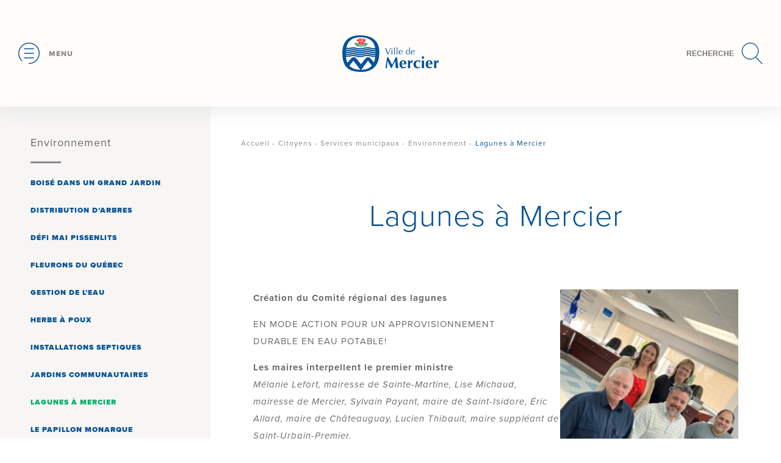

--- FILE ---
content_type: text/html; charset=UTF-8
request_url: https://www.ville.mercier.qc.ca/citoyens/environnement/lagunes-de-mercier/
body_size: 16330
content:

<!doctype html>
<html lang="fr">
<head>
	<meta charset="utf-8">
	<meta name="viewport" content="initial-scale=1, maximum-scale=1">
	<meta http-equiv="X-UA-Compatible" content="IE=edge,chrome=1">

	
	

	
<link rel="apple-touch-icon" sizes="180x180" href="https://www.ville.mercier.qc.ca/wp-content/themes/mercier/images/favicon/apple-touch-icon.png?v=1">
<link rel="icon" type="image/png" href="https://www.ville.mercier.qc.ca/wp-content/themes/mercier/images/favicon/favicon-32x32.png?v=1" sizes="32x32">
<link rel="icon" type="image/png" href="https://www.ville.mercier.qc.ca/wp-content/themes/mercier/images/favicon/favicon-16x16.png?v=1" sizes="16x16">
<link rel="manifest" href="https://www.ville.mercier.qc.ca/wp-content/themes/mercier/images/favicon/manifest.json?v=1">
<link rel="mask-icon" href="https://www.ville.mercier.qc.ca/wp-content/themes/mercier/images/favicon/safari-pinned-tab.svg?v=1" color="#5bbad5">
<meta name="theme-color" content="#ffffff">
	<meta name='robots' content='index, follow, max-image-preview:large, max-snippet:-1, max-video-preview:-1' />

	<!-- This site is optimized with the Yoast SEO plugin v26.6 - https://yoast.com/wordpress/plugins/seo/ -->
	<title>Lagunes à Mercier | Ville de Mercier</title>
	<link rel="canonical" href="https://www.ville.mercier.qc.ca/citoyens/environnement/lagunes-de-mercier/" />
	<meta property="og:locale" content="fr_CA" />
	<meta property="og:type" content="article" />
	<meta property="og:title" content="Lagunes à Mercier | Ville de Mercier" />
	<meta property="og:description" content="Création du Comité régional des lagunes EN MODE ACTION POUR UN APPROVISIONNEMENT DURABLE EN EAU POTABLE! Les maires interpellent le premier ministre Mélanie Lefort, mairesse de Sainte-Martine, Lise Michaud, mairesse de Mercier, Sylvain Payant, maire de Saint-Isidore, Éric Allard, maire de Châteauguay, Lucien Thibault, maire suppléant de Saint-Urbain-Premier. Formant une seule voix en tant que [&hellip;]" />
	<meta property="og:url" content="https://www.ville.mercier.qc.ca/citoyens/environnement/lagunes-de-mercier/" />
	<meta property="og:site_name" content="Ville de Mercier" />
	<meta property="article:publisher" content="https://www.facebook.com/VilledeMercier/" />
	<meta property="article:modified_time" content="2024-05-08T13:35:33+00:00" />
	<meta name="twitter:card" content="summary_large_image" />
	<meta name="twitter:label1" content="Estimation du temps de lecture" />
	<meta name="twitter:data1" content="4 minutes" />
	<script type="application/ld+json" class="yoast-schema-graph">{"@context":"https://schema.org","@graph":[{"@type":"WebPage","@id":"https://www.ville.mercier.qc.ca/citoyens/environnement/lagunes-de-mercier/","url":"https://www.ville.mercier.qc.ca/citoyens/environnement/lagunes-de-mercier/","name":"Lagunes à Mercier | Ville de Mercier","isPartOf":{"@id":"https://www.ville.mercier.qc.ca/#website"},"primaryImageOfPage":{"@id":"https://www.ville.mercier.qc.ca/citoyens/environnement/lagunes-de-mercier/#primaryimage"},"image":{"@id":"https://www.ville.mercier.qc.ca/citoyens/environnement/lagunes-de-mercier/#primaryimage"},"thumbnailUrl":"","datePublished":"2022-08-16T17:28:31+00:00","dateModified":"2024-05-08T13:35:33+00:00","breadcrumb":{"@id":"https://www.ville.mercier.qc.ca/citoyens/environnement/lagunes-de-mercier/#breadcrumb"},"inLanguage":"fr-CA","potentialAction":[{"@type":"ReadAction","target":["https://www.ville.mercier.qc.ca/citoyens/environnement/lagunes-de-mercier/"]}]},{"@type":"ImageObject","inLanguage":"fr-CA","@id":"https://www.ville.mercier.qc.ca/citoyens/environnement/lagunes-de-mercier/#primaryimage","url":"","contentUrl":"","width":2560,"height":1400},{"@type":"BreadcrumbList","@id":"https://www.ville.mercier.qc.ca/citoyens/environnement/lagunes-de-mercier/#breadcrumb","itemListElement":[{"@type":"ListItem","position":1,"name":"Accueil","item":"https://www.ville.mercier.qc.ca/"},{"@type":"ListItem","position":2,"name":"Citoyens &#8211; Services municipaux","item":"https://www.ville.mercier.qc.ca/citoyens/"},{"@type":"ListItem","position":3,"name":"Environnement","item":"https://www.ville.mercier.qc.ca/citoyens/environnement/"},{"@type":"ListItem","position":4,"name":"Lagunes à Mercier"}]},{"@type":"WebSite","@id":"https://www.ville.mercier.qc.ca/#website","url":"https://www.ville.mercier.qc.ca/","name":"Ville de Mercier","description":"Vivre au coeur d&#039;un grand jardin","potentialAction":[{"@type":"SearchAction","target":{"@type":"EntryPoint","urlTemplate":"https://www.ville.mercier.qc.ca/?s={search_term_string}"},"query-input":{"@type":"PropertyValueSpecification","valueRequired":true,"valueName":"search_term_string"}}],"inLanguage":"fr-CA"}]}</script>
	<!-- / Yoast SEO plugin. -->


<link rel="alternate" title="oEmbed (JSON)" type="application/json+oembed" href="https://www.ville.mercier.qc.ca/wp-json/oembed/1.0/embed?url=https%3A%2F%2Fwww.ville.mercier.qc.ca%2Fcitoyens%2Fenvironnement%2Flagunes-de-mercier%2F&#038;lang=fr" />
<link rel="alternate" title="oEmbed (XML)" type="text/xml+oembed" href="https://www.ville.mercier.qc.ca/wp-json/oembed/1.0/embed?url=https%3A%2F%2Fwww.ville.mercier.qc.ca%2Fcitoyens%2Fenvironnement%2Flagunes-de-mercier%2F&#038;format=xml&#038;lang=fr" />
<style id='wp-img-auto-sizes-contain-inline-css' type='text/css'>
img:is([sizes=auto i],[sizes^="auto," i]){contain-intrinsic-size:3000px 1500px}
/*# sourceURL=wp-img-auto-sizes-contain-inline-css */
</style>
<style id='wp-block-library-inline-css' type='text/css'>
:root{--wp-block-synced-color:#7a00df;--wp-block-synced-color--rgb:122,0,223;--wp-bound-block-color:var(--wp-block-synced-color);--wp-editor-canvas-background:#ddd;--wp-admin-theme-color:#007cba;--wp-admin-theme-color--rgb:0,124,186;--wp-admin-theme-color-darker-10:#006ba1;--wp-admin-theme-color-darker-10--rgb:0,107,160.5;--wp-admin-theme-color-darker-20:#005a87;--wp-admin-theme-color-darker-20--rgb:0,90,135;--wp-admin-border-width-focus:2px}@media (min-resolution:192dpi){:root{--wp-admin-border-width-focus:1.5px}}.wp-element-button{cursor:pointer}:root .has-very-light-gray-background-color{background-color:#eee}:root .has-very-dark-gray-background-color{background-color:#313131}:root .has-very-light-gray-color{color:#eee}:root .has-very-dark-gray-color{color:#313131}:root .has-vivid-green-cyan-to-vivid-cyan-blue-gradient-background{background:linear-gradient(135deg,#00d084,#0693e3)}:root .has-purple-crush-gradient-background{background:linear-gradient(135deg,#34e2e4,#4721fb 50%,#ab1dfe)}:root .has-hazy-dawn-gradient-background{background:linear-gradient(135deg,#faaca8,#dad0ec)}:root .has-subdued-olive-gradient-background{background:linear-gradient(135deg,#fafae1,#67a671)}:root .has-atomic-cream-gradient-background{background:linear-gradient(135deg,#fdd79a,#004a59)}:root .has-nightshade-gradient-background{background:linear-gradient(135deg,#330968,#31cdcf)}:root .has-midnight-gradient-background{background:linear-gradient(135deg,#020381,#2874fc)}:root{--wp--preset--font-size--normal:16px;--wp--preset--font-size--huge:42px}.has-regular-font-size{font-size:1em}.has-larger-font-size{font-size:2.625em}.has-normal-font-size{font-size:var(--wp--preset--font-size--normal)}.has-huge-font-size{font-size:var(--wp--preset--font-size--huge)}.has-text-align-center{text-align:center}.has-text-align-left{text-align:left}.has-text-align-right{text-align:right}.has-fit-text{white-space:nowrap!important}#end-resizable-editor-section{display:none}.aligncenter{clear:both}.items-justified-left{justify-content:flex-start}.items-justified-center{justify-content:center}.items-justified-right{justify-content:flex-end}.items-justified-space-between{justify-content:space-between}.screen-reader-text{border:0;clip-path:inset(50%);height:1px;margin:-1px;overflow:hidden;padding:0;position:absolute;width:1px;word-wrap:normal!important}.screen-reader-text:focus{background-color:#ddd;clip-path:none;color:#444;display:block;font-size:1em;height:auto;left:5px;line-height:normal;padding:15px 23px 14px;text-decoration:none;top:5px;width:auto;z-index:100000}html :where(.has-border-color){border-style:solid}html :where([style*=border-top-color]){border-top-style:solid}html :where([style*=border-right-color]){border-right-style:solid}html :where([style*=border-bottom-color]){border-bottom-style:solid}html :where([style*=border-left-color]){border-left-style:solid}html :where([style*=border-width]){border-style:solid}html :where([style*=border-top-width]){border-top-style:solid}html :where([style*=border-right-width]){border-right-style:solid}html :where([style*=border-bottom-width]){border-bottom-style:solid}html :where([style*=border-left-width]){border-left-style:solid}html :where(img[class*=wp-image-]){height:auto;max-width:100%}:where(figure){margin:0 0 1em}html :where(.is-position-sticky){--wp-admin--admin-bar--position-offset:var(--wp-admin--admin-bar--height,0px)}@media screen and (max-width:600px){html :where(.is-position-sticky){--wp-admin--admin-bar--position-offset:0px}}
/*wp_block_styles_on_demand_placeholder:6970443e7a7bc*/
/*# sourceURL=wp-block-library-inline-css */
</style>
<style id='classic-theme-styles-inline-css' type='text/css'>
/*! This file is auto-generated */
.wp-block-button__link{color:#fff;background-color:#32373c;border-radius:9999px;box-shadow:none;text-decoration:none;padding:calc(.667em + 2px) calc(1.333em + 2px);font-size:1.125em}.wp-block-file__button{background:#32373c;color:#fff;text-decoration:none}
/*# sourceURL=/wp-includes/css/classic-themes.min.css */
</style>
<link rel='stylesheet' id='wp-components-css' href='https://www.ville.mercier.qc.ca/wp-includes/css/dist/components/style.min.css?ver=6.9' type='text/css' media='all' />
<link rel='stylesheet' id='wp-preferences-css' href='https://www.ville.mercier.qc.ca/wp-includes/css/dist/preferences/style.min.css?ver=6.9' type='text/css' media='all' />
<link rel='stylesheet' id='wp-block-editor-css' href='https://www.ville.mercier.qc.ca/wp-includes/css/dist/block-editor/style.min.css?ver=6.9' type='text/css' media='all' />
<link rel='stylesheet' id='popup-maker-block-library-style-css' href='https://www.ville.mercier.qc.ca/wp-content/plugins/popup-maker/dist/packages/block-library-style.css?ver=dbea705cfafe089d65f1' type='text/css' media='all' />
<link rel='stylesheet' id='owl-css' href='https://www.ville.mercier.qc.ca/wp-content/themes/mercier/js/src/lib/owl/owl.carousel.css?ver=1' type='text/css' media='all' />
<link rel='stylesheet' id='fancybox-css' href='https://www.ville.mercier.qc.ca/wp-content/themes/mercier/js/src/lib/fancybox/jquery.fancybox.min.css?ver=1' type='text/css' media='all' />
<link rel='stylesheet' id='main-css' href='https://www.ville.mercier.qc.ca/wp-content/themes/mercier/css/main.css?ver=1' type='text/css' media='all' />
<script type="text/javascript" src="https://www.ville.mercier.qc.ca/wp-includes/js/jquery/jquery.min.js?ver=3.7.1" id="jquery-core-js"></script>
<script type="text/javascript" src="https://www.ville.mercier.qc.ca/wp-includes/js/jquery/jquery-migrate.min.js?ver=3.4.1" id="jquery-migrate-js"></script>
<link rel="EditURI" type="application/rsd+xml" title="RSD" href="https://www.ville.mercier.qc.ca/xmlrpc.php?rsd" />
<meta name="generator" content="WordPress 6.9" />
<link rel='shortlink' href='https://www.ville.mercier.qc.ca/?p=12884' />

<script async src="https://www.googletagmanager.com/gtag/js?id=UA-141364784-1"></script>
<script>
  window.dataLayer = window.dataLayer || [];
  function gtag(){dataLayer.push(arguments);}
  gtag('js', new Date());

  gtag('config', 'UA-141364784-1');
</script>
<style type="text/css">.blue-message {
background: none repeat scroll 0 0 #3399ff;
    color: #ffffff;
    text-shadow: none;
    font-size: 16px;
    line-height: 24px;
    padding: 10px;
}.green-message {
background: none repeat scroll 0 0 #8cc14c;
    color: #ffffff;
    text-shadow: none;
    font-size: 16px;
    line-height: 24px;
    padding: 10px;
}.orange-message {
background: none repeat scroll 0 0 #faa732;
    color: #ffffff;
    text-shadow: none;
    font-size: 16px;
    line-height: 24px;
    padding: 10px;
}.red-message {
background: none repeat scroll 0 0 #da4d31;
    color: #ffffff;
    text-shadow: none;
    font-size: 16px;
    line-height: 24px;
    padding: 10px;
}.grey-message {
background: none repeat scroll 0 0 #53555c;
    color: #ffffff;
    text-shadow: none;
    font-size: 16px;
    line-height: 24px;
    padding: 10px;
}.left-block {
background: none repeat scroll 0 0px, radial-gradient(ellipse at center center, #ffffff 0%, #f2f2f2 100%) repeat scroll 0 0 rgba(0, 0, 0, 0);
    color: #8b8e97;
    padding: 10px;
    margin: 10px;
    float: left;
}.right-block {
background: none repeat scroll 0 0px, radial-gradient(ellipse at center center, #ffffff 0%, #f2f2f2 100%) repeat scroll 0 0 rgba(0, 0, 0, 0);
    color: #8b8e97;
    padding: 10px;
    margin: 10px;
    float: right;
}.blockquotes {
background: none;
    border-left: 5px solid #f1f1f1;
    color: #8B8E97;
    font-size: 16px;
    font-style: italic;
    line-height: 22px;
    padding-left: 15px;
    padding: 10px;
    width: 60%;
    float: left;
}</style>		<style type="text/css" id="wp-custom-css">
			.gfield_time_hour input, .gfield_time_minute input {
    height: 100%;
    background: #f2f2f2;
    border-radius: 0;
    border: none;
    font-family: "proxima-nova", sans-serif;
    font-size: 12px;
    font-weight: 800;
    line-height: 20px;
    text-transform: uppercase;
    padding: 28px;
    width: 100%;
    -webkit-appearance: none;
}

.gfield--type-time .gform-grid-row {
	display: flex;
	gap: 10px;
	align-items: center;
}

.ui-datepicker {
	background: #fff;
	padding: 20px;
}		</style>
		</head>
<body data-rsssl=1 class="wp-singular page-template-default page page-id-12884 page-child parent-pageid-12721 wp-theme-mercier">

<script>
	window.ajax_url = 'https://www.ville.mercier.qc.ca/wp-admin/admin-ajax.php';
	window.i18n = {"mfp_prev":"Pr\u00e9c\u00e9dent","mfp_next":"Suivant","mfp_sep":"|"};
	window.previous_menu = 'Menu précédent';
    window.home_url = 'https://www.ville.mercier.qc.ca/';
</script>

<div id="menu">

	<aside>
		<nav>
			<ul id="main-menu" class="current-submenu">
				<li id="menu-item-18032" class="menu-item menu-item-type-post_type menu-item-object-page menu-item-18032"><a href="https://www.ville.mercier.qc.ca/info-travaux/">Info-Travaux</a></li>
<li id="menu-item-17677" class="menu-item menu-item-type-post_type menu-item-object-page current-page-ancestor menu-item-17677"><a href="https://www.ville.mercier.qc.ca/citoyens/">Citoyens – Services municipaux</a></li>
<li id="menu-item-17678" class="menu-item menu-item-type-post_type menu-item-object-page menu-item-has-children menu-item-17678"><a href="https://www.ville.mercier.qc.ca/loisirs-culture-vie-communautaire/">Loisirs, culture et vie communautaire</a>
<ul class="sub-menu">
	<li id="menu-item-17806" class="menu-item menu-item-type-post_type menu-item-object-page menu-item-17806"><a href="https://www.ville.mercier.qc.ca/loisirs-culture-vie-communautaire/activites-et-enenements/">Activités et événements à venir</a></li>
	<li id="menu-item-17807" class="menu-item menu-item-type-post_type menu-item-object-page menu-item-17807"><a href="https://www.ville.mercier.qc.ca/loisirs-culture-vie-communautaire/cours-activites-sportives/">Cours et activités sportives</a></li>
	<li id="menu-item-17808" class="menu-item menu-item-type-post_type menu-item-object-page menu-item-17808"><a href="https://www.ville.mercier.qc.ca/loisirs-culture-vie-communautaire/inscription-aux-activites/">Modalités et inscriptions</a></li>
	<li id="menu-item-17809" class="menu-item menu-item-type-post_type menu-item-object-page menu-item-17809"><a href="https://www.ville.mercier.qc.ca/loisirs-culture-vie-communautaire/camp-de-jour/">Camp de jour Tornade 2025</a></li>
	<li id="menu-item-17799" class="menu-item menu-item-type-post_type menu-item-object-page menu-item-17799"><a href="https://www.ville.mercier.qc.ca/loisirs-culture-vie-communautaire/bibliotheque/">Bibliothèque</a></li>
	<li id="menu-item-17800" class="menu-item menu-item-type-post_type menu-item-object-page menu-item-17800"><a href="https://www.ville.mercier.qc.ca/loisirs-culture-vie-communautaire/carte-loisirs/">Carte-loisirs</a></li>
	<li id="menu-item-17813" class="menu-item menu-item-type-post_type menu-item-object-page menu-item-17813"><a href="https://www.ville.mercier.qc.ca/loisirs-culture-vie-communautaire/location-de-salle-et-reservation-de-plateaux/">Location de salle et réservation de plateaux</a></li>
	<li id="menu-item-17801" class="menu-item menu-item-type-post_type menu-item-object-page menu-item-17801"><a href="https://www.ville.mercier.qc.ca/loisirs-culture-vie-communautaire/art-public/">Arts et culture</a></li>
	<li id="menu-item-17802" class="menu-item menu-item-type-post_type menu-item-object-page menu-item-17802"><a href="https://www.ville.mercier.qc.ca/loisirs-culture-vie-communautaire/gala-roses-or/">Gala Les Roses d’Or Huguette-Huot</a></li>
	<li id="menu-item-17803" class="menu-item menu-item-type-post_type menu-item-object-page menu-item-17803"><a href="https://www.ville.mercier.qc.ca/loisirs-culture-vie-communautaire/condition-des-installations-hivernales/">Patinoires extérieures et buttes à glisser</a></li>
	<li id="menu-item-17805" class="menu-item menu-item-type-post_type menu-item-object-page menu-item-17805"><a href="https://www.ville.mercier.qc.ca/loisirs-culture-vie-communautaire/repertoire-des-organismes-culturels-communautaires/">Répertoire des organismes communautaires, culturels et sportifs.</a></li>
</ul>
</li>
<li id="menu-item-17679" class="menu-item menu-item-type-post_type menu-item-object-page menu-item-17679"><a href="https://www.ville.mercier.qc.ca/communications/">Communications</a></li>
<li id="menu-item-17680" class="menu-item menu-item-type-post_type menu-item-object-page menu-item-17680"><a href="https://www.ville.mercier.qc.ca/affaires-municipales/">Affaires municipales</a></li>
<li id="menu-item-17690" class="menu-item menu-item-type-post_type menu-item-object-page menu-item-has-children menu-item-17690"><a href="https://www.ville.mercier.qc.ca/affaires-juridiques/">Affaires juridiques</a>
<ul class="sub-menu">
	<li id="menu-item-18698" class="menu-item menu-item-type-post_type menu-item-object-page menu-item-has-children menu-item-18698"><a href="https://www.ville.mercier.qc.ca/affaires-juridiques/cour-municipale/">Cour municipale</a>
	<ul class="sub-menu">
		<li id="menu-item-17692" class="menu-item menu-item-type-post_type menu-item-object-page menu-item-17692"><a href="https://www.ville.mercier.qc.ca/affaires-juridiques/cour-municipale/payer-constat-dinfraction/">Payer un constat d’infraction</a></li>
		<li id="menu-item-17691" class="menu-item menu-item-type-post_type menu-item-object-page menu-item-17691"><a href="https://www.ville.mercier.qc.ca/affaires-juridiques/cour-municipale/contester-un-constat-dinfraction/">Contester un constat d’infraction</a></li>
		<li id="menu-item-17695" class="menu-item menu-item-type-post_type menu-item-object-page menu-item-17695"><a href="https://www.ville.mercier.qc.ca/affaires-juridiques/cour-municipale/proces-et-verdicts/">Procès et verdicts</a></li>
	</ul>
</li>
	<li id="menu-item-17693" class="menu-item menu-item-type-post_type menu-item-object-page menu-item-17693"><a href="https://www.ville.mercier.qc.ca/affaires-juridiques/demande-dacces-a-linformation/">Demande d’accès à l’information</a></li>
	<li id="menu-item-17694" class="menu-item menu-item-type-post_type menu-item-object-page menu-item-17694"><a href="https://www.ville.mercier.qc.ca/affaires-juridiques/demande-de-reclamation/">Demande de réclamation</a></li>
</ul>
</li>
<li id="menu-item-17682" class="menu-item menu-item-type-post_type menu-item-object-page menu-item-has-children menu-item-17682"><a href="https://www.ville.mercier.qc.ca/urbanisme/">Urbanisme</a>
<ul class="sub-menu">
	<li id="menu-item-17696" class="menu-item menu-item-type-post_type menu-item-object-page menu-item-17696"><a href="https://www.ville.mercier.qc.ca/urbanisme/reglements-durbanisme/">Règlements d’urbanisme</a></li>
	<li id="menu-item-17697" class="menu-item menu-item-type-post_type menu-item-object-page menu-item-17697"><a href="https://www.ville.mercier.qc.ca/urbanisme/obtention-dun-permis/">Obtention d’un permis</a></li>
</ul>
</li>
<li id="menu-item-17683" class="menu-item menu-item-type-post_type menu-item-object-page menu-item-has-children menu-item-17683"><a href="https://www.ville.mercier.qc.ca/ma-ville/">Ma ville</a>
<ul class="sub-menu">
	<li id="menu-item-19355" class="menu-item menu-item-type-post_type menu-item-object-page menu-item-19355"><a href="https://www.ville.mercier.qc.ca/ma-ville/certifications/">Certifications</a></li>
	<li id="menu-item-19356" class="menu-item menu-item-type-post_type menu-item-object-page menu-item-19356"><a href="https://www.ville.mercier.qc.ca/ma-ville/developpement-economique/">Développement économique</a></li>
	<li id="menu-item-19358" class="menu-item menu-item-type-post_type menu-item-object-page menu-item-19358"><a href="https://www.ville.mercier.qc.ca/ma-ville/histoire-patrimoine/">Histoire et patrimoine</a></li>
	<li id="menu-item-19357" class="menu-item menu-item-type-post_type menu-item-object-page menu-item-19357"><a href="https://www.ville.mercier.qc.ca/ma-ville/directions/">Directions</a></li>
	<li id="menu-item-19359" class="menu-item menu-item-type-post_type menu-item-object-page menu-item-19359"><a href="https://www.ville.mercier.qc.ca/ma-ville/organigramme/">Organigramme</a></li>
</ul>
</li>
<li id="menu-item-17684" class="menu-item menu-item-type-post_type menu-item-object-page menu-item-17684"><a href="https://www.ville.mercier.qc.ca/securite-publique/">Sécurité publique</a></li>
<li id="menu-item-17939" class="menu-item menu-item-type-post_type menu-item-object-page menu-item-has-children menu-item-17939"><a href="https://www.ville.mercier.qc.ca/emplois-et-stages/">Emplois et stages</a>
<ul class="sub-menu">
	<li id="menu-item-17926" class="menu-item menu-item-type-post_type menu-item-object-page menu-item-17926"><a href="https://www.ville.mercier.qc.ca/emplois-et-stages/faire-carriere-a-la-ville/">Faire carrière à la Ville</a></li>
	<li id="menu-item-17936" class="menu-item menu-item-type-post_type menu-item-object-page menu-item-17936"><a href="https://www.ville.mercier.qc.ca/emplois-et-stages/offres-demploi/">Offres d’emploi</a></li>
</ul>
</li>
<li id="menu-item-17685" class="menu-item menu-item-type-post_type menu-item-object-page menu-item-17685"><a href="https://www.ville.mercier.qc.ca/nous-joindre/">Nous joindre</a></li>
                			</ul>
		</nav>
	</aside>

	<div class="bar">
		<div class="hamburger">
			<img src="https://www.ville.mercier.qc.ca/wp-content/themes/mercier/images/hamburger.svg">
			<img class="close" src="https://www.ville.mercier.qc.ca/wp-content/themes/mercier/images/close-nav.svg">
			<span>Menu</span>
		</div>

		<div id="logo">
			<a href="https://www.ville.mercier.qc.ca/">
				<img src="https://www.ville.mercier.qc.ca/wp-content/uploads/logo.svg" alt="Ville de Mercier" title="Ville de Mercier">
			</a>
		</div>

		<div class="search">
			<li class="is-search">
				<form method="get" action="https://www.ville.mercier.qc.ca/" role="search">
					<input type="search" name="s" placeholder="Recherche">
				</form>
			</li>
		</div>

	</div>

</div>

<div class="overlay close"></div>

<div class="page-loader"></div>
    <main id="main">
        
<aside id="page-sidebar" class="sidebar">
	<div id="inner-sidebar">

					<div class="sidebar-widget">

				<div class="page-links inner-widget">
	<h3 class="widget-title">
		<a href="https://www.ville.mercier.qc.ca/citoyens/environnement/">Environnement</a>
	</h3>

			<nav>
			<ul>
									<li>
						<a href="https://www.ville.mercier.qc.ca/citoyens/environnement/boise-dans-un-grand-jardin/" >Boisé dans un Grand Jardin</a>
					</li>
									<li>
						<a href="https://www.ville.mercier.qc.ca/citoyens/environnement/distributionarbres/" >Distribution d&rsquo;arbres</a>
					</li>
									<li>
						<a href="https://www.ville.mercier.qc.ca/citoyens/environnement/defi-mai-pissenlits/" >Défi MAI Pissenlits</a>
					</li>
									<li>
						<a href="https://www.ville.mercier.qc.ca/citoyens/environnement/fleurons-du-quebec/" >Fleurons du Québec</a>
					</li>
									<li>
						<a href="https://www.ville.mercier.qc.ca/citoyens/environnement/gestion-de-leau/" >Gestion de l&rsquo;eau</a>
					</li>
									<li>
						<a href="https://www.ville.mercier.qc.ca/citoyens/environnement/herbeapoux/" >Herbe à poux</a>
					</li>
									<li>
						<a href="https://www.ville.mercier.qc.ca/citoyens/environnement/installations-septiques/" >Installations septiques</a>
					</li>
									<li>
						<a href="https://www.ville.mercier.qc.ca/citoyens/environnement/jardin-communautaire/" >Jardins communautaires</a>
					</li>
									<li>
						<a href="https://www.ville.mercier.qc.ca/citoyens/environnement/lagunes-de-mercier/" class="active">Lagunes à Mercier</a>
					</li>
									<li>
						<a href="https://www.ville.mercier.qc.ca/citoyens/environnement/le-papillon-monarque/" >Le papillon monarque</a>
					</li>
									<li>
						<a href="https://www.ville.mercier.qc.ca/citoyens/environnement/les-especes-vegetales-envahissantes/" >Les espèces floristiques exotiques envahissantes</a>
					</li>
									<li>
						<a href="https://www.ville.mercier.qc.ca/citoyens/environnement/les-pollinisateurs/" >Les pollinisateurs</a>
					</li>
									<li>
						<a href="https://www.ville.mercier.qc.ca/citoyens/environnement/microforet/" >Microforêt</a>
					</li>
									<li>
						<a href="https://www.ville.mercier.qc.ca/citoyens/environnement/milieux-humides-rivieres/" >Milieux humides et rivières</a>
					</li>
									<li>
						<a href="https://www.ville.mercier.qc.ca/citoyens/environnement/pelouse-ecologique/" >Pelouse écologique</a>
					</li>
									<li>
						<a href="https://www.ville.mercier.qc.ca/citoyens/environnement/station-de-lave-glace/" >Station de lave-glace</a>
					</li>
							</ul>
		</nav>
	</div><div class="page-links inner-widget">
	<h3 class="widget-title">
		<a href="https://www.ville.mercier.qc.ca/citoyens/">Citoyens &#8211; Services municipaux</a>
	</h3>

			<nav>
			<ul>
									<li>
						<a href="https://www.ville.mercier.qc.ca/citoyens/accessibilite-universelle/" >Accessibilité universelle</a>
					</li>
									<li>
						<a href="https://www.ville.mercier.qc.ca/citoyens/animaux/" >Animaux</a>
					</li>
									<li>
						<a href="https://www.ville.mercier.qc.ca/citoyens/deneigement/" >Déneigement</a>
					</li>
									<li>
						<a href="https://www.ville.mercier.qc.ca/citoyens/environnement/" >Environnement</a>
					</li>
									<li>
						<a href="https://www.ville.mercier.qc.ca/citoyens/matieres-residuelles/" >Matières résiduelles</a>
					</li>
									<li>
						<a href="https://www.ville.mercier.qc.ca/citoyens/parcs-et-skatepark/" >Parcs et Skatepark</a>
					</li>
									<li>
						<a href="https://www.ville.mercier.qc.ca/citoyens/reglementation-et-permis/" >Réglementation et permis</a>
					</li>
									<li>
						<a href="https://www.ville.mercier.qc.ca/citoyens/stationnement/" >Stationnement</a>
					</li>
									<li>
						<a href="https://www.ville.mercier.qc.ca/citoyens/taxes-et-evaluation/" >Taxes et évaluation</a>
					</li>
									<li>
						<a href="https://www.ville.mercier.qc.ca/citoyens/transport/" >Transport et autopartage</a>
					</li>
							</ul>
		</nav>
	</div>
			</div>
		
	</div>
</aside>
        <div id="page" class="content-page has-sidebar">

            <div class="banner">

                <div class="breadcrumb">
                    <ul>
	<li><a href="https://www.ville.mercier.qc.ca/">Accueil</a></li><li><a href="https://www.ville.mercier.qc.ca/citoyens/">Citoyens - Services municipaux</a></li><li><a href="https://www.ville.mercier.qc.ca/citoyens/environnement/">Environnement</a></li><li><a href="https://www.ville.mercier.qc.ca/citoyens/environnement/lagunes-de-mercier/">Lagunes à Mercier</a></li></ul>                </div>

                <div class="wrapper">

                    <h1>Lagunes à Mercier</h1>

                    
                </div>

            </div>

            <div class="wrapper small">

                <div class="the-content">
                    
<p><img fetchpriority="high" decoding="async" class="wp-image-12797 alignright" src="https://www.ville.mercier.qc.ca/wp-content/uploads/photo-comite-regionale-lagunes-choix-final-scaled.jpg" alt="" width="292" height="293" srcset="https://www.ville.mercier.qc.ca/wp-content/uploads/photo-comite-regionale-lagunes-choix-final-scaled.jpg 2547w, https://www.ville.mercier.qc.ca/wp-content/uploads/photo-comite-regionale-lagunes-choix-final-300x300.jpg 300w, https://www.ville.mercier.qc.ca/wp-content/uploads/photo-comite-regionale-lagunes-choix-final-1019x1024.jpg 1019w, https://www.ville.mercier.qc.ca/wp-content/uploads/photo-comite-regionale-lagunes-choix-final-150x150.jpg 150w, https://www.ville.mercier.qc.ca/wp-content/uploads/photo-comite-regionale-lagunes-choix-final-768x772.jpg 768w, https://www.ville.mercier.qc.ca/wp-content/uploads/photo-comite-regionale-lagunes-choix-final-1528x1536.jpg 1528w, https://www.ville.mercier.qc.ca/wp-content/uploads/photo-comite-regionale-lagunes-choix-final-2038x2048.jpg 2038w" sizes="(max-width: 292px) 100vw, 292px" /></p>



<p><strong>Création du Comité régional des lagunes</strong></p>
<p>EN MODE ACTION POUR UN APPROVISIONNEMENT <br />DURABLE EN EAU POTABLE!</p>
<p><strong>Les maires interpellent le premier ministre</strong> <br /><em>Mélanie Lefort, mairesse de Sainte-Martine, Lise Michaud, mairesse de Mercier, Sylvain Payant, maire de Saint-Isidore, Éric Allard, maire de Châteauguay, Lucien Thibault, maire suppléant de Saint-Urbain-Premier.</em></p>
<p><strong>Formant une seule voix en tant que Comité régional des lagunes, les municipalités impactées par la contamination des lagunes soit Mercier, Sainte-Martine, Saint-Isidore, Saint-Urbain-Premier et Châteauguay se rallient et demandent au gouvernement du Québec d&rsquo;assumer les coûts associés aux investissements qui s&rsquo;imposent pour entretenir le réseau d&rsquo;aqueduc existant et mettre en place les infrastructures requises afin d&rsquo;assurer un approvisionnement en eau potable de qualité et en quantité suffisante pour leurs citoyens.</strong></p>
<p><strong>Mise en contexte<br /></strong></p>
<p>Les lagunes à Mercier constituent le surnom donné à une catastrophe écologique survenue à la fin des années 1960 alors que le gouvernement du Québec a autorisé le déversement d&rsquo;huiles usées et d&rsquo;autres produits toxiques dans une sablière désaffectée sur le territoire de Mercier, causant une contamination majeure des eaux souterraines de la région. Une étude de 1981 commandée par le ministère de l&rsquo;Environnement du Québec confirmait l&rsquo;existence d&rsquo;une zone de contamination s&rsquo;étendant sur près de <br />30 km<sup>2</sup> alors que le Règlement sur la protection des eaux souterraines dans la région de la Ville de Mercier de 1982 imposait un usage contrôlé à un territoire de 315 km<sup>2</sup>.</p>
<p>En 1972, le gouvernement avait ordonné et financé la construction d&rsquo;un réseau d&rsquo;aqueduc alimentant la très grande partie de la population de Mercier en eau potable, et avait ordonné à la Ville de Châteauguay de produire et fournir l&rsquo;eau potable pour cette population. Le réseau a été étendu à d&rsquo;autres municipalités et le gouvernement a ordonné la création de la Régie Intermunicipale d&rsquo;Aqueduc de la Vallée de la Châteauguay (RIAVC) qui regroupe les municipalités de Mercier, Sainte-Martine, Saint-Isidore et Saint-Urbain-Premier, à qui la Ville de Châteauguay doit fournir l&rsquo;eau potable. En 1989, le gouvernement du Québec a adopté par décret une aide financière à la RIAVC atteignant 80 % des coûts d&rsquo;immobilisation des équipements requis pour l&rsquo;alimentation en eau potable.</p>
<p>Après plus de 30 ans, plusieurs équipements atteignent leur fin de vie et les obligations des municipalités en matière de fourniture d&rsquo;eau potable ont grandement évolué. Les populations se sont bien sûr accrues considérablement depuis. L&rsquo;usine de traitement de la Ville de Châteauguay ne réussit plus à fournir de l&rsquo;eau en quantité suffisante pour répondre aux besoins des quatre municipalités de la RIAVC, en plus des villes de Léry et de Châteauguay, représentant plus de 78 000 citoyens. De surcroît, des services publics essentiels doivent être supportés, notamment l&rsquo;Hôpital Anna-Laberge.</p>


<p>Les municipalités sont d&rsquo;avis qu&rsquo;il est inéquitable d&rsquo;imposer à leurs citoyens le fardeau financier des infrastructures requises pour assurer un approvisionnement en eau potable de qualité et en quantité suffisante, en dépit de la contamination des eaux souterraines qui résulte d&rsquo;un désastre environnemental auquel ils n&rsquo;ont nullement contribué et dont ils sont encore victimes à ce jour. Avec la création du Comité régional des lagunes, les municipalités demandent au premier ministre et au gouvernement du Québec d&rsquo;assumer les coûts nécessaires pour leur permettre de devenir autosuffisantes afin d&rsquo;approvisionner leurs citoyens en eau potable. Plus que jamais, la Ville de Mercier pose des actions concrètes en matière d&rsquo;alimentation en eau potable.</p>
<p><!-- /wp:post-content --></p>
<p><!-- wp:buttons {"layout":{"type":"flex"}} --></p>
<div class="wp-block-buttons"><!-- wp:button {"backgroundColor":"cyan-bluish-gray","textColor":"black","style":{"border":{"radius":"20px"}},"fontSize":"small"} -->
<p> </p>
<div class="wp-block-button has-custom-font-size has-small-font-size"><a class="wp-block-button__link has-black-color has-cyan-bluish-gray-background-color has-text-color has-background" style="border-radius: 20px;" href="https://www.ville.mercier.qc.ca/communique/comite-regional-des-lagunes/" target="_blank" rel="noreferrer noopener">Consultez le communiqué de presse du 15 août 2022</a></div>
<p><!-- /wp:button --></p>
</div>
<p><!-- /wp:buttons --></p>
<p><!-- wp:buttons {"layout":{"type":"flex","justifyContent":"left"}} --></p>
<div class="wp-block-buttons"><!-- wp:button {"backgroundColor":"cyan-bluish-gray","textColor":"black","style":{"border":{"radius":"20px"}},"fontSize":"small"} -->
<p> </p>
<div class="wp-block-button has-custom-font-size has-small-font-size"><a class="wp-block-button__link has-black-color has-cyan-bluish-gray-background-color has-text-color has-background" style="border-radius: 20px;" href="https://www.ville.mercier.qc.ca/wp-content/uploads/2022-08-11-Lettre_Signatures_Approvisionnement-en-eau-potable-Region-des-lagunes-a-Mercier.pdf" target="_blank" rel="noreferrer noopener">Consultez la lettre envoyée au Premier ministre François Legault</a></div>
<p><!-- /wp:button --></p>
</div>
<p><!-- /wp:buttons --></p>                </div>

            </div>

        </div>
    </main>

<footer>
	<div class="wrapper">
		<div class="inner">

			<div class="left">

				<div class="icon">

					<div class="logo">
						
							<a href="https://www.ville.mercier.qc.ca">
								<?xml version="1.0" encoding="utf-8"?>
<!-- Generator: Adobe Illustrator 23.0.1, SVG Export Plug-In . SVG Version: 6.00 Build 0)  -->
<svg version="1.1" id="Layer_1" xmlns="http://www.w3.org/2000/svg" xmlns:xlink="http://www.w3.org/1999/xlink" x="0px" y="0px"
	 viewBox="0 0 399.8 151.9" style="enable-background:new 0 0 399.8 151.9;" xml:space="preserve">
<style type="text/css">
	.st0{fill:#EF3E42;}
	.st1{fill:#00AB67;}
	.st2{fill:#00529B;}
</style>
<g>
	<path class="st0" d="M68.4,17.3c0.9,0.4,1.7,1.1,2.6,1.5c3.1-1.4,6.4-2.4,9.9-2.5c-0.1-0.1-0.2-0.1-0.3-0.2c0,0,0.1,0,0.1,0
		c-1.3-1-2.3-2.3-3.8-3.1c-2.2-1.2-5.8-1-7.7,0.6c-0.6,0.6-1.2,1.1-1.6,1.7c-0.1,0.5,0,1,0.3,1.4C68.1,17,68.2,17.1,68.4,17.3z"/>
	<path class="st0" d="M82.8,16.8c1.3,0.4,2,1.7,2.8,2.8c0.1,0,0.2,0.1,0.3,0c0.3,0,0.5-0.2,0.8-0.2c1.4-0.9,2.7-1.8,4.1-2.7
		c0.2-0.2,0.7-0.3,0.6-0.7c-0.6-1.7-2.5-2.6-4.2-2.7c0,0,0,0,0,0c0,0,0,0,0,0c-1.8,0.4-3.6,0.7-5.5,0.7c-0.1,0.1-0.3,0.1-0.5,0.1
		c0,0-0.1,0-0.1,0c0,0,0,0,0,0c-0.2,0-0.5,0-0.6,0.2l0.4,0.5C81.4,15.4,82,16.3,82.8,16.8z"/>
	<path class="st0" d="M78.8,26.3C78.8,26.3,78.8,26.3,78.8,26.3c0.2,0,0.3,0,0.4-0.1C79.1,25,80.1,24,81,23.3
		c0.1-0.1,0.3-0.2,0.4-0.3c0.1-0.2,0.1-0.5-0.1-0.6c0,0,0,0-0.1,0c0,0,0,0,0,0c-0.5,0-0.9,0-1.4,0c-1.4,0-2.8-0.1-4-0.5
		c-3.6-0.9-7-2.8-9.6-5.5c-0.6-0.3-1.3-0.5-2-0.4c-0.7,0-1.4,0.3-1.9,0.7c-0.7,0.9-1.4,1.7-2.2,2.5c-0.8,0.5-1.6,1.2-1.8,2.1
		c-0.2,0.9,0.3,1.8,1.1,2.3c6.3,0.9,12.6,1.7,18.9,2.6C78.5,26.3,78.6,26.3,78.8,26.3z"/>
	<path class="st0" d="M97,16.1c-0.4-0.7-1.2-0.8-2-0.7c-0.9,0.4-1.9,0.9-2.7,1.6c-1.8,1.1-3.6,2.3-5.4,3.4c-1.6,0.8-3.1,2-4.6,2.9
		c-0.7,0.6-1.9,1-2.1,1.9c-0.1,0.7,0,1.4,0.6,1.8c3.8,0.1,7.8,0.2,11.6,0.4c1-0.1,2.1-0.7,2.4-1.7c0.7-2.7,1.5-5.4,2.2-8
		C97.3,17.2,97.2,16.6,97,16.1z"/>
	<path class="st0" d="M80.1,17.2C80.1,17.2,80.1,17.2,80.1,17.2C80.1,17.2,80.1,17.2,80.1,17.2c-1.6,0.3-3.2,0.5-4.8,0.8
		c-1.1,0.1-2.2,0.4-3.3,0.7c-0.3,0-0.3,0.2-0.5,0.3c0,0.2-0.1,0.4,0.1,0.5c1.6,1.1,3.6,1.3,5.5,1.7c0.3,0.1,0.6,0.1,0.9,0.2
		c1.1,0.1,2.1,0.3,3.2,0.3c0.4,0,0.7,0,1.1,0c0.2,0,0.2-0.3,0.4-0.2c0.3-0.4,0.9-0.5,1.3-1c0.1-0.1,0.1-0.1,0.1-0.2
		c0.1-0.5-0.2-0.8-0.4-1.2C82.9,17.9,81.7,17.1,80.1,17.2z"/>
	<path class="st0" d="M79.9,31.3c0.1-1.2,0.3-2.7-0.4-3.6c-0.8-0.2-1.8-0.2-2.6-0.3c-1.4-0.2-2.9-0.3-4.3-0.5
		c-1.4-0.3-2.9-0.4-4.3-0.6c-0.6-0.1-1.3-0.3-1.9-0.3c0,0,0,0,0,0c0,0,0,0-0.1,0c-0.4,0.5-0.3,1.3-0.4,1.9c-0.4,5,2.2,9.5,6.5,11.9
		c0.1,0,0.1,0,0.2,0c0,0,0,0,0.1,0c0.2,0,0.4-0.1,0.4-0.4c1.2,0.2,2.5,0.5,3.7,0.6c0,0,0,0,0,0c0,0,0,0,0.1,0c0-1.2,0.2-2.5,0.6-3.7
		c0.3-1,0.8-1.8,1.3-2.7C79.3,32.9,79.8,32.1,79.9,31.3z"/>
	<path class="st0" d="M90.1,28.4C90.1,28.4,90.1,28.4,90.1,28.4L90.1,28.4C90.1,28.4,90.1,28.4,90.1,28.4
		C90.1,28.4,90.1,28.4,90.1,28.4c-0.4,0-0.8,0-1.2,0c-0.1,0-0.3,0-0.4,0c-1-0.1-2-0.2-3-0.2c-0.5-0.1-1-0.1-1.5-0.1c0,0,0,0,0,0
		c-0.7,0-1.4,0.1-2,0.1c-0.2,0-0.3,0-0.5,0c0,0,0,0,0,0s0,0,0,0c0,0,0,0,0,0c0,0,0,0,0,0c-0.1,0-0.1,0-0.2,0c-0.1,0-0.1,0-0.1,0
		c-0.1,0-0.2,0-0.2,0c0,0,0,0,0,0c-0.1,0-0.2,0-0.2,0.1c0.2,1.8-0.7,3.4-1,5.1c-0.3,0.5-0.6,1-0.7,1.6c-0.4,0.6-0.5,1.4-0.8,2.1
		c0,0.4-0.2,1.1,0.3,1.2c0.5,0,0.9,0.1,1.3,0.3c-0.1,0.5-0.4,1-0.3,1.4c0,0,0,0,0.1,0c0,0,0,0,0,0c0,0,0,0,0,0l0,0
		c0.6,0,1.2-0.2,1.8-0.3c0.2,0,0.4,0,0.6,0c0.1,0.1,0.1,0.3,0.1,0.4c0,0,0,0,0.1,0c0,0,0,0,0,0c0,0,0,0,0,0c0,0,0,0,0,0
		c3.5-1.6,6.4-4.8,7.8-8.4c0.5-0.9,0.8-1.9,1-2.9C90.7,28.3,90.4,28.5,90.1,28.4z"/>
</g>
<g>
	<path class="st1" d="M74.8,45.7c0.1,0.1,0.2,0.1,0.1,0.2c0,0,0,0,0.1,0c0,0,0,0,0,0c0.3-0.1,0.6-0.5,0.9-0.8
		c0.2-0.4-0.1-0.8-0.1-1.3c-1.4-0.4-2.6-1.2-4-1.6c0,0,0,0,0,0c0,0,0,0,0,0c0,0,0,0,0,0c0,0,0,0,0,0c-1.3,0.6-2.6,1.3-3.9,1.9
		l-0.1,0.1c-0.1,0-0.1,0.1-0.2,0.1c-0.2,0-0.3-0.3-0.5-0.4c1-0.6,2-1.2,3-1.7c0.2-0.1,0.5-0.2,0.5-0.4c-1.4-0.4-2.6-1.1-4-1.5l0,0
		c0,0,0,0,0,0l-3,1.3c-0.1,0-0.2,0.1-0.2,0.1c-0.2,0.1-0.5,0.1-0.7,0.3c-0.2,0-0.3-0.1-0.5-0.1c1.1-0.7,2.3-1.4,3.4-2.1
		c-1-0.5-2-0.8-3-1.2c-0.1-0.1-0.2-0.1-0.2-0.2c-0.2-0.1-0.5-0.2-0.7-0.2c0,0,0,0,0,0c-1,0-1.9,0.9-2.8,1.2c0,0-0.1,0-0.1,0
		c-0.2,0-0.3-0.1-0.4-0.1c0.6-0.6,1.3-1,2-1.6v-0.1c-0.8-0.2-1.7-1.3-2.5-1.2c-0.3,0-0.6,0.2-0.9,0.5c-0.2,0.1-0.4,0.2-0.6,0.3
		c-0.5-0.5,0.4-0.9,0.5-1.3c-0.2-0.3-0.7-0.6-0.9-0.9c0.6,0,1.1,0.2,1.7,0.3v0c0,0,0,0,0.1,0v-0.2c0-0.3-0.2-0.7-0.1-1L57,34.3
		c-0.1-0.2,0-0.4,0.1-0.5c0,0,0,0,0,0c0,0,0,0,0,0c0,0,0,0,0,0c0,0,0,0,0,0c0,0,0.1,0,0.1,0.1c0,0.1,0,0.2,0,0.2
		c0.1,0.5,0.5,0.9,0.5,1.5l2.8,1h0.1H61H61c-0.1-0.9-0.3-1.8-0.4-2.7c0-0.1,0.1-0.1,0.1-0.1c0.1,0,0.2,0.2,0.3,0.2
		c0.3,1,0.5,2.1,0.8,3.2c1.3,0.6,2.6,1.1,3.9,1.7c0,0,0,0,0,0c0,0,0,0,0.1,0c-0.2-1.4-1-2.7-1.2-4.2l0.3-0.1
		c0.8,1.4,1.2,2.9,1.9,4.4l2.6,1.4l0.3,0c0,0,0,0,0,0l0.1,0c0-0.1,0.1-0.2,0.1-0.3c0.3,0.2,0.5,0.5,0.7,0.7c0.7,0.2,1.3,0.6,2,0.7
		l0,0c0,0,0,0,0.1,0l0.1-0.7c-1.7-0.7-3.2-2.2-4.5-3.6c-0.5-1.4-1.8-2.4-2-3.9c0,0,0,0-0.1,0c0,0,0,0,0,0c-0.2,0-0.3,0.2-0.4,0.3
		l-1.2-1.1h-0.1h0h0h-0.1c-0.1,0.1-0.1,0.2-0.2,0.3c-0.6-0.2-1.3-0.3-1.9-0.6c-0.1,0-0.1,0-0.2,0c0,0,0,0,0,0
		c-0.2,0-0.3,0.1-0.3,0.3c-0.7-0.1-1.3-0.4-1.9-0.5l0,0c0,0,0,0-0.1,0l0,0c0,0,0,0,0,0l-0.1,0.2c-0.6-0.1-1.2-0.4-1.9-0.4l0,0
		c0,0,0,0,0,0l0,0c0,0,0,0-0.1,0l0,0c0,0,0,0,0,0l-0.1,0.2c-0.6-0.2-1.1-0.4-1.6-0.5c0,0,0,0,0,0c0,0,0,0-0.1,0
		c-0.1,0.2,0,0.4-0.2,0.5c-0.7,0.1-1.4,0.2-2,0.3c-0.1,0.1,0.1,0.2,0,0.3c-0.7-0.2-1.5-0.3-2.3-0.3c-0.8,0-1.6,0.1-2.4,0.1
		c0.7,1,1.8,1.9,2.5,2.9l-0.2,0.2c0.3,0.3,0.8,0.6,1.1,0.9c0.1,0.2-0.1,0.1-0.2,0.2c0.1,0.4,0.5,0.6,0.6,1c-0.1,0.1-0.2,0.1-0.3,0.1
		c0.1,0.1,0.2,0.2,0.2,0.3c0.3,0.3,0.6,0.6,0.8,1C53.7,39,53.6,39,53.5,39c0.4,0.5,1.2,0.8,1.5,1.5l-0.2,0.1c0.7,0.7,1.5,1,2.1,1.7
		c-0.1,0.1-0.3,0.1-0.4,0.1c0.5,0.4,1.1,0.7,1.7,1.1c0,0.1-0.2,0.2-0.2,0.3c0.7,0.2,1.4,0.4,2.1,0.7c0,0.1,0,0.2-0.1,0.2
		c0,0,0,0-0.1,0c0.8,0.3,1.7,0.1,2.4,0.6l-0.3,0.3c0.2,0,0.3,0.1,0.5,0.1c0.6,0.1,1.3,0.1,1.9,0.4c-0.1,0.2-0.2,0.3-0.2,0.5
		c0.4,0,0.8,0,1.3,0c0.5,0,0.9,0,1.3,0c0.3,0.1,0,0.3,0,0.5c0,0,0,0,0.1,0c0,0,0,0,0,0c0.9-0.3,1.8-0.7,2.7-1
		c0.1,0.2-0.1,0.5-0.2,0.7c0,0,0,0,0.1,0c0,0,0,0,0,0c0.8-0.1,1.5-0.7,2.3-0.9c0.2,0.2,0.2,0.4,0.3,0.7c0,0,0,0,0,0c0,0,0,0,0,0
		c0,0,0,0,0,0c0,0,0,0,0,0c0.5-0.3,1-0.6,1.5-1c0.2,0.1,0.1,0.4,0.2,0.6c0,0,0,0,0,0c0,0,0,0,0,0c0,0,0,0,0,0c0,0,0,0,0,0
		c0,0,0,0,0,0c0,0,0,0,0,0C74.1,46.1,74.4,45.8,74.8,45.7z"/>
	<path class="st1" d="M107.3,34.1c-0.1-0.1-0.2-0.1-0.3-0.1c0,0,0,0,0,0c-0.1,0-0.2,0-0.4,0c-0.1,0-0.1,0-0.2,0c-0.1,0-0.2,0-0.3,0
		c-0.3,0-0.3-0.4-0.6-0.4c0,0,0,0,0,0c0,0,0,0,0,0c0,0-0.1,0-0.2,0c-0.6,0-1.1,0.1-1.6,0.2c0,0,0,0-0.1,0c-0.2,0-0.4,0-0.6,0l0-0.5
		c-0.6-0.1-1.3-0.2-2-0.3c-0.3-0.1,0.2-0.4,0-0.6c-0.7-0.1-1.6-0.1-2.3-0.2c0-0.2,0.2-0.3,0.1-0.4c0,0,0,0-0.1,0c0,0,0,0,0,0
		c0,0,0,0,0,0v0c-0.3,0-0.7,0-1.1,0c-0.5,0-1.1,0-1.6,0l-0.1-0.4c0,0,0,0-0.1,0l0,0c0,0,0,0,0,0v0c-0.2,0-0.3,0-0.5,0.1
		c-0.3,0.1-0.6,0.1-0.9,0.2c-0.1,0-0.3,0-0.4,0l-0.1-0.4c0,0,0,0-0.1,0l0,0c0,0,0,0,0,0l0,0c-0.6,0.2-1.2,0.4-1.7,0.7
		c0,0-0.1,0-0.1,0c-0.2,0-0.3-0.2-0.2-0.3c0,0,0,0-0.1,0c0,0,0,0,0,0c0,0,0,0,0,0c0,0,0,0,0,0c-0.1,0-0.1,0.1-0.2,0.1
		c-0.5,0.2-1,0.4-1.4,0.6c-0.1,0.1-0.2,0.1-0.3,0.2c-0.4,0.5-0.7,1.1-1.1,1.6c-0.9,1.5-1.8,3-2.8,4.5c-2,1.4-4,2.7-5.9,4.2
		c-0.1,0.1-0.4,0.1-0.4,0.4c0.3,0.2,0.5,0.5,0.7,0.7c0.2,0.2,0.3,0.3,0.5,0.5c0,0,0,0,0,0c0,0,0,0,0,0c0,0,0,0,0,0c0,0,0,0,0,0
		c0.2-0.1,0.3-0.2,0.4-0.2c0.4,0,0.8,0.5,1.2,0.6c0,0,0,0,0,0c0,0,0,0,0,0c0,0,0,0,0,0c0,0,0,0,0,0c0,0,0,0,0,0c0,0,0,0,0,0
		c0.2,0,0.3-0.2,0.5-0.2c0.4,0.2,0.9,0.7,1.3,0.9c0.1,0,0.2,0.1,0.3,0.1c0,0,0,0,0,0c0.2,0,0.5-0.1,0.7-0.6c0.4,0.3,0.8,0.7,1.1,1.1
		c0,0,0,0,0,0c0,0,0,0,0,0c0,0,0,0,0,0c0,0,0,0,0,0c0.1-0.1,0.2-0.3,0.3-0.4c0.1,0,0.3,0,0.4,0.1c0.2,0.1,0.3,0.1,0.4,0.2
		c0.2,0.1,0.4,0.2,0.5,0.1c0,0,0,0,0,0c0.2,0,0.3-0.1,0.4-0.3c0.4,0,0.8,0.1,1.2,0.2c0.1,0,0.1,0,0.2,0c0.1,0,0.3,0.1,0.4,0.1
		c0,0,0,0,0,0c0,0,0,0,0,0c0,0,0,0,0,0c0,0,0,0,0.1,0c0-0.1-0.1-0.3,0.1-0.4c0.1,0,0.2,0,0.3,0c0.1,0,0.3,0,0.4,0
		c0.1,0,0.2,0,0.3,0.1c0,0,0,0,0,0c0,0,0,0,0,0c0,0,0,0,0.1,0c0,0,0,0,0,0c0.1,0,0.1,0,0.2,0c0,0,0.1,0,0.1,0c0.1,0,0.2,0,0.3,0
		c0,0,0,0,0,0c0,0,0,0,0,0c0.1,0,0.1,0,0.2,0c-0.1-0.7,0.4-0.7,0.9-0.7c0.1,0,0.2,0,0.2,0c0,0,0,0,0,0c0,0,0,0,0.1,0
		c0.1,0,0.2,0,0.3,0c0.1,0,0.2,0,0.2-0.1c0-0.1-0.1-0.2-0.1-0.3c0.5-0.1,1.2-0.1,1.7-0.2c0.7-0.5,1.4-1,2.3-1
		c-0.2-0.8,0.7-0.8,1.1-1.1c0.2-0.2,0.9-0.2,0.6-0.8c0.5-0.4,1.2-0.7,1.8-1c-0.4-0.9,0.8-1,1.2-1.5c0.1-0.2-0.1-0.2-0.1-0.3l1-0.9
		c0.1-0.3,1.1-0.6,0.4-1.1c0.5-0.4,1-0.8,1.6-1.2c0-0.1,0-0.2,0-0.3C106.2,35,106.8,34.6,107.3,34.1z M87,41C87,41,87,41,87,41
		C87,40.9,87,40.9,87,41C87,40.9,87,40.9,87,41c-1.1,0.2-2.2,0.5-3.2,0.9v0.1c0.2,0.2,0.4,0.3,0.6,0.5c0.1,0.1,0.2,0.1,0.3,0.2
		c0.6,0.4,1.3,0.7,1.9,1.2c0.1,0,0,0.1,0,0.2c0,0,0,0,0,0.1c-1.3-0.4-2.3-1.5-3.6-1.9c0-0.1-0.1-0.1-0.1-0.2c1.4-0.8,3-1.4,4.4-2.2
		c1.1-1.7,1.8-3.5,2.9-5.1h0.6v0.3c0,0-0.1,0.1-0.1,0.1c0,0.1-0.1,0.2-0.1,0.3c0,0.1-0.1,0.1-0.1,0.2c-0.2,0.4-0.4,0.7-0.6,1.1
		c-0.3,0.5-0.6,1-0.8,1.5c-0.2,0.4-0.4,0.8-0.6,1.1c0,0,0,0,0,0c0,0,0,0,0,0c0,0,0,0,0.1,0c0,0,0,0,0,0c1-0.1,2.1-0.6,3.1-0.8
		c0.9-1.3,1.6-2.7,2.5-3.9l0.4,0v0.2h0h-0.1h0c-0.2,0.4-0.4,0.9-0.6,1.3c-0.3,0.6-0.6,1.2-0.8,1.8c0,0,0,0,0,0c0,0,0,0,0,0
		c0,0,0,0,0.1,0c0,0,0,0,0,0c0.5-0.1,1.2-0.3,1.7-0.5c1-0.4,2.1-0.7,3.1-1.1l1.9-2.3c0,0,0,0,0.1,0c0,0,0.1,0,0.1,0
		c0.1,0,0.1,0.1,0.1,0.1c0,0.1-0.1,0.2-0.2,0.2c0,0.1,0,0.2,0,0.3c-0.1,0.1-0.1,0.2-0.2,0.3c0,0.1,0,0.2,0,0.2h0l0,0l0.1,0
		c0,0,0,0,0,0l3.2,0c-0.2,0.1-0.5,0.2-0.8,0.3c-0.9,0.4-1.9,0.7-2.8,1.2c0.3,0.5,0.8,0.9,1.1,1.4c0,0-0.1,0-0.1,0c0,0,0,0,0,0
		c0,0-0.1,0-0.1,0c-0.8-0.3-1.5-0.8-2.4-1c0,0,0,0,0,0c0,0,0,0,0,0c0,0,0,0,0,0c0,0,0,0,0,0c-1.4,0.5-2.8,1-4.2,1.5v0.1
		c0.3,0.2,0.5,0.3,0.8,0.4c0.2,0.1,0.3,0.2,0.5,0.3c0.7,0.4,1.4,0.7,2.1,1.2c0,0.1-0.1,0.1-0.1,0.1c0,0,0,0-0.1,0
		c-0.1,0-0.1,0-0.2,0c0,0,0,0,0,0c-0.1,0-0.2,0-0.2,0.1c-1.4-0.4-2.7-1.2-4.2-1.7c0,0,0,0,0,0c0,0,0,0,0,0c0,0,0,0,0,0c0,0,0,0,0,0
		c-1.2,0.4-2.4,0.7-3.5,1.3c1.1,0.7,2.4,1.2,3.5,1.9c-0.1,0.1-0.2,0.1-0.3,0.2c-0.1,0-0.2,0-0.3,0C90,42,88.5,41.5,87,41
		C87.1,41,87,41,87,41z"/>
	<path class="st1" d="M80.5,46.4c-0.3,0-0.5,0.1-0.8,0.1c-0.3,0.1-0.5,0.1-0.8,0.1c-0.1-0.6-0.2-1.2-0.2-1.8c0-0.3-0.1-0.6-0.1-0.9
		c0.3-0.6,0.8-1.2,1.2-1.7c0.2-0.2,0.3-0.4,0.5-0.6l0.1-0.2l-0.2,0c-0.5,0-1,0.2-1.6,0.3c-0.2,0.1-0.5,0.1-0.8,0.2
		c-0.2-0.2-0.1-0.5,0-0.7c0-0.1,0.1-0.3,0.1-0.5v-0.1h-0.2l0,0c-0.4,0.3-0.8,0.4-1.4,0.4c-0.3,0-0.7,0-1.1-0.1c-0.1,0-0.2,0-0.3,0
		L75,41l0,0.1c0,0.4-0.3,0.4-0.7,0.4l-0.2,0c-0.1,0-0.1,0-0.2,0l-0.2,0l0.1,0.1c0.4,0.4,0.9,0.8,1.3,1.1c0.4,0.3,0.8,0.6,1.1,0.9
		v5.3l-0.1,0.1l-1.4,0.1l0,0.1c0,0.2,0.2,0.3,0.3,0.4c0.1,0.1,0.2,0.1,0.2,0.2l0,0c0.6,0.5,1.3,1.1,1.6,1.7l0,0.1l1.6-0.1l0.1,0
		l0-0.1c0.1-0.5,0.1-0.9,0.1-1.4c0-0.5,0-0.9,0.1-1.3c0.4-0.3,0.8-0.6,1.2-0.9c0.5-0.3,1-0.6,1.4-1.1l0.1-0.1l-0.1-0.1
		C81.2,46.5,80.9,46.4,80.5,46.4z"/>
</g>
<g>
	<path class="st2" d="M74.5,0c-0.6,0-1.2,0-1.8,0C48.8,0,30.5,6.5,18.1,19.2C5.3,32.5-0.8,52.4,0.1,78.3c0.9,26,6.7,43.6,18.4,55.2
		c12.3,12.2,31.1,18.1,59.1,18.5c0.5,0,1,0,1.6,0c13.9,0,33.7-2.6,49.2-15.3c16.1-13.1,24.5-34.3,24.9-63c0.1-7.4,0.4-27-10.1-43.7
		C130.9,10.6,107.8,0.5,74.5,0z M95.1,97.6c-4,5.6-16.5,20.7-17.9,22.4c-1.6-1.9-16.8-20.9-18.8-23.3c-3.5-4.2-7.2-6.4-11.1-6.4
		c-3.8,0-7.6,2.2-11.2,6.4c-3.3,3.9-13.4,15.6-14.8,17.2c-3.3-7.1-5.4-15.5-6.2-25.3c3.2,0.3,6.5,0.3,9.5,0.2c4.2-0.1,7.7-0.5,9.3-1
		c3.7-1,7-1.6,10.2-1.7c4.1-0.1,8,0.5,12.2,2c4.5,1.5,10.4,2.3,16.4,2.3c0,0,0,0,0,0c0,0,0,0,0,0c6.5,0,13-0.9,17.7-2.7
		c3.4-1.3,8.8-1.9,14-1.9c4.1,0.1,8.1,0.6,10.9,1.5c5.4,1.8,14.6,2.6,20.9,2.9c-1.1,8.4-3,15.6-5.7,22c-1.4-1.7-11.1-13.5-13.2-16
		c-3.4-4-7.1-6.1-10.8-6.1C102.6,90.2,98.6,92.8,95.1,97.6z M117.1,82.5c-2.9-1-6.6-1.5-10.5-1.7c-6.5-0.3-13.5,0.4-18.1,2.2
		c-3.9,1.5-10.2,2.4-16.6,2.3c-5-0.1-9.9-0.7-13.8-2c-4.8-1.6-9.3-2.4-14-2.2c-3.7,0.1-7.5,0.7-11.7,1.9c-1,0.3-3.1,0.5-5.8,0.7
		c-3.5,0.2-8,0.2-12-0.2c0-0.9-0.1-1.7-0.1-2.6c2.3,0.2,4.8,0.3,7.1,0.3c5.4,0,10.3-0.5,12.3-1c3.7-1,7.1-1.6,10.3-1.7
		c4.1-0.1,8,0.5,12.1,2c4.5,1.5,10.4,2.3,16.4,2.3c0,0,0,0,0,0c0,0,0,0,0,0c6.5,0,13-0.9,17.7-2.7c3-1.2,7.7-1.8,12.3-1.9
		c4.7-0.1,9.4,0.4,12.6,1.5c5.6,1.9,15.3,2.7,21.6,2.9c-0.1,0.9-0.1,1.7-0.2,2.6c-0.2,0-0.3,0-0.5,0
		C130.6,84.9,121.9,84.1,117.1,82.5z M33.9,56.5c3.7-1,7-1.6,10.2-1.7c4.1-0.1,8,0.5,12.2,2c4.5,1.5,10.4,2.3,16.4,2.3c0,0,0,0,0,0
		c0,0,0,0,0,0c6.5,0,13-0.9,17.7-2.7c3.4-1.3,8.8-2,14.1-1.9c4.1,0.1,8,0.6,10.9,1.5c5.6,1.8,15.2,2.7,21.5,2.9
		c0.1,0.9,0.2,1.7,0.2,2.6c-1.9-0.1-4.2-0.2-6.6-0.4c-4.7-0.4-9.8-1.1-13.1-2.2c-4.3-1.4-10.5-2-16.4-1.7c-4.6,0.2-9,0.9-12.2,2.2
		c-4.2,1.6-11.3,2.5-18.1,2.3c-4.4-0.2-8.8-0.8-12.3-2c-4.2-1.5-8.3-2.2-12.4-2.3c-4.2-0.1-8.4,0.6-13.2,1.9
		c-1.7,0.5-6.1,0.8-10.9,0.8c-2.1,0-4.2-0.1-6.2-0.3c0.1-0.9,0.2-1.7,0.3-2.6c0.5,0,1.1,0.1,1.6,0.1C24.4,57.7,31.4,57.2,33.9,56.5z
		 M88.6,75.1c-4.4,1.7-11.7,2.6-18.7,2.3c-4.2-0.2-8.4-0.8-11.7-2c-4.2-1.4-8.2-2.2-12.4-2.3c-4.2-0.1-8.4,0.6-13.2,1.9
		c-2.3,0.6-9.8,1.1-16.5,0.6c-0.5,0-1-0.1-1.5-0.1c0-0.9,0-1.7,0.1-2.6c2.3,0.2,4.8,0.3,7.1,0.3c5.4,0,10.3-0.5,12.3-1
		c4.8-1.3,8.9-1.9,12.9-1.7c3.1,0.2,6.2,0.8,9.5,1.9C61,74,67,74.8,72.9,74.8c0,0,0,0,0,0c0,0,0,0,0,0c6.5,0,13-0.9,17.7-2.7
		c3-1.2,7.6-1.8,12.3-1.9c4.7-0.1,9.4,0.4,12.6,1.5c5.7,1.9,15.6,2.7,21.9,2.9c0,0.9,0,1.8-0.1,2.6c-5.8-0.2-15.2-1-20.2-2.6
		c-3.4-1.1-7.9-1.7-12.5-1.8C98.8,72.8,92.7,73.5,88.6,75.1z M117.3,66.7c-3.4-1.1-7.9-1.7-12.5-1.8c-5.9-0.1-12,0.7-16.1,2.2
		c-4.4,1.7-11.7,2.6-18.7,2.3c-4.2-0.2-8.4-0.8-11.7-2c-3.7-1.3-7.3-2-10.9-2.2c-4.6-0.3-9.4,0.3-14.7,1.8C31.2,67.5,26.9,68,22,68
		c-2.3,0-4.8-0.1-7.1-0.3c0.1-0.9,0.1-1.7,0.2-2.6c1.9,0.2,3.9,0.3,5.8,0.3c5.8,0.1,11.1-0.4,13.3-1c4.2-1.2,8-1.7,11.6-1.7
		c3.6,0,7.1,0.7,10.8,2c4.5,1.5,10.4,2.3,16.4,2.3c0.8,0,1.6,0,2.5,0c5.7-0.2,11.2-1.1,15.3-2.6c3.4-1.3,8.8-2,14-1.9
		c4.1,0.1,8.1,0.6,10.9,1.5c5.2,1.7,13.9,2.6,20.2,2.8c0.6,0,1.1,0,1.6,0.1c0,0.9,0.1,1.7,0.1,2.6C131.8,69.2,122.4,68.4,117.3,66.7
		z M117.1,51c-2.9-1-6.6-1.5-10.5-1.7c-6.5-0.3-13.5,0.4-18.1,2.2C84.6,53,78.3,53.9,72,53.8c-5-0.1-9.9-0.7-13.9-2
		c-3.7-1.3-7.3-2-10.9-2.2c-4.6-0.3-9.4,0.3-14.7,1.8c-1.9,0.5-8.8,1.1-15.3,0.7c-0.1,0-0.2,0-0.4,0c2.1-10.7,5.6-19.1,10.8-25.5
		C37,14.7,52.6,8.5,75.2,7.4c12.5,0.4,23.3,2.5,32,6.3c7.9,3.5,14.3,8.4,19,14.8c5,6.7,8.3,15,10,25.1
		C130.4,53.3,121.8,52.6,117.1,51z M45.9,105.5L75,143.3c-20.3-0.5-36.1-6.5-45.8-17.2L45.9,105.5z M122.6,125.7
		c-9.8,11.6-24.2,17.4-44.2,17.6l27.8-38.1L122.6,125.7z"/>
	<path class="st2" d="M229.7,115.8c-0.5-4.1-1-8.4-1.5-12.7s-1-8.4-1.4-12.1c-1.1,0.2-2,0.3-2.8,0.3c-0.8,0-1.7-0.1-2.8-0.3
		c-2.4,5.3-4.8,10.6-7.4,16c-2.6,5.3-5.2,10.5-7.8,15.4c-1.2-2.3-2.4-4.8-3.7-7.3c-1.3-2.6-2.6-5.2-3.9-7.9
		c-1.3-2.7-2.6-5.4-3.9-8.1c-1.3-2.7-2.5-5.4-3.7-8c-0.5,0.1-0.9,0.2-1.4,0.2c-0.4,0.1-0.8,0.1-1.2,0.1c-0.5,0-0.9,0-1.3-0.1
		c-0.4-0.1-0.9-0.1-1.3-0.2c-0.9,7.6-1.9,15.2-3,22.6c-1.1,7.4-2.3,14.9-3.7,22.4c0.5-0.1,1-0.1,1.5-0.1h1.5h1.5
		c0.5,0,1.1,0,1.6,0.1c0.3-4.9,0.7-9.8,1-14.7c0.4-4.9,0.9-9.9,1.6-14.9h0.1c2.5,5,4.9,10,7.2,14.9c2.3,4.9,4.7,9.8,7,14.7
		c0.2,0,0.4-0.1,0.6-0.1c0.2,0,0.4,0,0.6,0s0.4,0,0.6,0c0.2,0,0.4,0.1,0.6,0.1c2.4-5,4.7-10,7.1-15c2.4-5,4.9-10,7.3-15.2h0.1
		c0.5,5.2,1,10.4,1.5,15.6c0.5,5.2,0.9,10.1,1.1,14.6c0.9-0.1,1.8-0.1,2.8-0.1h2.7h2.7c0.9,0,1.8,0,2.7,0.1
		c-0.4-2.2-0.8-5.1-1.3-8.6C230.7,123.8,230.2,119.9,229.7,115.8z"/>
	<path class="st2" d="M399.4,108.6c0-1,0-1.9,0.1-2.6c0.1-0.7,0.2-1.4,0.3-2.1c-0.2,0-0.3,0-0.5,0c-0.2,0-0.3,0-0.6,0
		c-2.2,0-4.2,0.7-5.8,2.1c-1.6,1.4-3,3.6-4.1,6.6l-0.1-0.1l0.2-8c-0.7,0.1-1.5,0.2-2.2,0.2c-0.8,0.1-1.5,0.1-2.2,0.1
		c-0.7,0-1.5,0-2.2-0.1c-0.8-0.1-1.5-0.1-2.2-0.2c0.2,2.4,0.3,4.7,0.4,7c0.1,2.3,0.1,4.8,0.1,7.5v2.6c0,2.7,0,5.2-0.1,7.5
		s-0.2,4.6-0.4,6.8c0.6-0.1,1.3-0.1,2.1-0.1h2.7h2.8c0.8,0,1.6,0,2.1,0.1c-0.2-2.2-0.4-4.5-0.4-6.8c-0.1-2.4-0.1-4.9-0.1-7.5v-2.6
		c0-1.7,0.6-3.3,1.7-4.6c1.1-1.3,2.7-1.9,4.7-1.9c0.7,0,1.3,0.1,1.9,0.3c0.5,0.2,1,0.4,1.5,0.7l0.6-0.5c0-0.4-0.1-0.7-0.1-1.1v-1.1
		V108.6z"/>
	<path class="st2" d="M338.6,111.5c0.1-2.3,0.2-4.7,0.4-7c-1.2,0.2-2.9,0.3-4.9,0.3c-1,0-1.9,0-2.8-0.1c-0.8-0.1-1.5-0.1-2.2-0.2
		c0.2,2.4,0.4,4.7,0.4,7c0.1,2.3,0.1,4.8,0.1,7.5v2.6c0,2.7,0,5.2-0.1,7.5c-0.1,2.4-0.2,4.6-0.4,6.8c0.6-0.1,1.3-0.1,2.2-0.1h2.8
		h2.8c0.9,0,1.6,0,2.1,0.1c-0.2-2.2-0.4-4.5-0.4-6.8c-0.1-2.4-0.1-4.9-0.1-7.5v-2.6C338.5,116.4,338.5,113.9,338.6,111.5z"/>
	<path class="st2" d="M312.9,107c2,0,3.5,0.6,4.6,1.8c1,1.2,1.7,2.8,2.1,4.8h1.6c0.2-1.1,0.6-2.3,1-3.6s1-2.3,1.5-3.2
		c-1.6-0.9-3.2-1.7-4.9-2.2c-1.7-0.6-3.8-0.9-6.3-0.9c-2.6,0-5,0.4-7.1,1.3c-2.1,0.9-4,2-5.5,3.5s-2.7,3.3-3.5,5.3
		c-0.8,2.1-1.2,4.3-1.2,6.7c0,2,0.3,4,0.9,6c0.6,2,1.5,3.8,2.8,5.3c1.3,1.6,3.1,2.8,5.3,3.7s4.9,1.4,8.1,1.4c2,0,3.7-0.3,5.2-0.8
		c1.5-0.5,2.7-1.1,3.6-1.9c0.2-0.7,0.4-1.3,0.7-2c0.2-0.7,0.5-1.3,0.8-1.9l-0.8-0.7c-0.6,0.8-1.5,1.5-2.8,2.1c-1.3,0.6-2.6,1-3.9,1
		c-3.2,0-5.6-1.1-7.3-3.2c-1.7-2.1-2.5-5.2-2.5-9.1c0-4.2,0.7-7.5,2-9.9C308.4,108.2,310.3,107,312.9,107z"/>
	<path class="st2" d="M290.3,103.9c-2.2,0-4.2,0.7-5.8,2.1s-3,3.6-4.1,6.6l-0.1-0.1l0.2-8c-0.7,0.1-1.5,0.2-2.2,0.2
		c-0.8,0.1-1.5,0.1-2.2,0.1c-0.7,0-1.5,0-2.2-0.1c-0.8-0.1-1.5-0.1-2.2-0.2c0.2,2.4,0.3,4.7,0.4,7c0.1,2.3,0.1,4.8,0.1,7.5v2.6
		c0,2.7,0,5.2-0.1,7.5c-0.1,2.4-0.2,4.6-0.4,6.8c0.6-0.1,1.3-0.1,2.1-0.1h2.7h2.8c0.8,0,1.5,0,2.1,0.1c-0.2-2.2-0.4-4.5-0.4-6.8
		c-0.1-2.4-0.1-4.9-0.1-7.5v-2.6c0-1.7,0.6-3.3,1.7-4.6c1.1-1.3,2.7-1.9,4.7-1.9c0.7,0,1.3,0.1,1.9,0.3c0.5,0.2,1,0.4,1.5,0.7
		l0.6-0.5c0-0.4-0.1-0.7-0.1-1.1v-1.1v-2.1c0-1,0-1.9,0.1-2.6c0.1-0.7,0.2-1.4,0.3-2.1c-0.2,0-0.3,0-0.5,0
		C290.7,103.9,290.5,103.9,290.3,103.9z"/>
	<path class="st2" d="M334.1,86.9c-1.4,0-2.7,0.5-3.7,1.5c-1,1-1.5,2.2-1.5,3.7c0,1.4,0.5,2.7,1.5,3.7c1,1,2.2,1.5,3.7,1.5
		c1.4,0,2.7-0.5,3.7-1.5c1-1,1.5-2.2,1.5-3.7c0-1.4-0.5-2.7-1.5-3.7C336.8,87.4,335.6,86.9,334.1,86.9z"/>
	<path class="st2" d="M360.6,103.7c-2.2,0-4.2,0.4-6.1,1c-1.9,0.7-3.5,1.7-4.8,3.1c-1.4,1.4-2.4,3.1-3.2,5.2
		c-0.8,2.1-1.1,4.6-1.1,7.4c0,2.9,0.4,5.4,1.3,7.4c0.8,2.1,2,3.8,3.5,5.1c1.5,1.4,3.2,2.3,5.1,2.9c1.9,0.6,4,0.9,6.1,0.9
		c2.5,0,4.5-0.3,6-0.8s2.8-1.2,3.9-2l1.4-3.7l-0.8-0.6c-2.4,2-5,3-8.1,3c-1.5,0-2.8-0.3-3.9-1c-1.1-0.6-2-1.5-2.8-2.6
		c-0.7-1.1-1.3-2.4-1.6-4c-0.4-1.5-0.5-3.2-0.5-4.9h18.8c0-0.1,0.1-0.4,0.1-0.8v-1.4c0-4.6-1.1-8.2-3.4-10.7
		S364.9,103.7,360.6,103.7z M355.1,117.4c0-1.3,0.2-2.5,0.4-3.8c0.2-1.3,0.5-2.4,0.9-3.5c0.4-1,0.9-1.9,1.6-2.5c0.7-0.7,1.5-1,2.4-1
		c1.7,0,2.9,1,3.6,3c0.7,2,1.1,4.6,1.2,7.9H355.1z"/>
	<path class="st2" d="M252.1,103.7c-2.2,0-4.2,0.4-6.1,1c-1.9,0.7-3.5,1.7-4.8,3.1c-1.4,1.4-2.4,3.1-3.2,5.2
		c-0.8,2.1-1.1,4.6-1.1,7.4c0,2.9,0.4,5.4,1.3,7.4c0.8,2.1,2,3.8,3.5,5.1c1.5,1.4,3.2,2.3,5.1,2.9c1.9,0.6,4,0.9,6.1,0.9
		c2.5,0,4.5-0.3,6-0.8c1.5-0.5,2.8-1.2,3.9-2l1.4-3.7l-0.8-0.6c-2.4,2-5,3-8.1,3c-1.5,0-2.8-0.3-3.9-1c-1.1-0.6-2-1.5-2.8-2.6
		c-0.7-1.1-1.3-2.4-1.6-4s-0.5-3.2-0.5-4.9h18.8c0-0.1,0.1-0.4,0.1-0.8v-1.4c0-4.6-1.1-8.2-3.4-10.7
		C259.8,104.9,256.5,103.7,252.1,103.7z M246.6,117.4c0-1.3,0.2-2.5,0.4-3.8c0.2-1.3,0.5-2.4,0.9-3.5c0.4-1,0.9-1.9,1.6-2.5
		c0.7-0.7,1.5-1,2.4-1c1.7,0,2.9,1,3.6,3c0.7,2,1.1,4.6,1.2,7.9H246.6z"/>
	<path class="st2" d="M214.8,71.1c0,1,0,2-0.1,3s-0.1,1.9-0.1,2.8c0,0.9-0.1,1.6-0.1,2.2c0.6,0,1.2-0.1,1.7-0.1c0.6,0,1.1,0,1.7,0.1
		c-0.1-0.6-0.1-1.3-0.1-2.2c0-0.9-0.1-1.8-0.1-2.8s0-2-0.1-3c0-1,0-1.9,0-2.8v-6.9c0-0.9,0-1.8,0-2.8c0-1,0-2,0.1-3
		c0-1,0.1-1.9,0.1-2.8c0-0.9,0.1-1.7,0.1-2.3c-0.7,0.1-1.3,0.2-1.7,0.2s-1-0.1-1.7-0.2c0.1,0.6,0.1,1.4,0.1,2.3
		c0,0.9,0.1,1.8,0.1,2.8c0,1,0,2,0.1,3c0,1,0,1.9,0,2.8v6.9C214.9,69.1,214.9,70,214.8,71.1z"/>
	<path class="st2" d="M299.6,77.2l0.2-1.9l-0.2-0.1c-0.3,0.4-0.7,0.7-1.2,1.1c-0.4,0.3-0.9,0.6-1.4,0.9s-1,0.4-1.6,0.6
		c-0.5,0.1-1.1,0.2-1.6,0.2c-1.1,0-2-0.2-2.8-0.6c-0.8-0.4-1.5-0.9-2-1.5c-0.6-0.6-1-1.4-1.3-2.2c-0.3-0.9-0.4-1.8-0.4-2.8v-0.5
		c0-0.3,0-0.4,0-0.6c0.8,0,1.7-0.1,2.5-0.1c0.8,0,1.7,0,2.5,0c1.4,0,2.7,0,4.1,0c1.3,0,2.7,0.1,4.1,0.1c0-0.3,0-0.5,0.1-0.7
		c0-0.2,0-0.5,0-0.7c0-1.1-0.2-2.1-0.5-3c-0.3-0.9-0.8-1.8-1.5-2.4c-0.7-0.7-1.5-1.3-2.4-1.7c-1-0.4-2.1-0.6-3.5-0.6
		c-2.8,0-5,0.9-6.5,2.7c-1.5,1.8-2.2,4.2-2.2,7.3c0,1.3,0.2,2.4,0.7,3.5c0.4,1.1,1.1,2,1.9,2.8c0.8,0.8,1.8,1.4,2.9,1.8
		c1.1,0.4,2.4,0.6,3.7,0.6c1.2,0,2.4-0.2,3.5-0.6C297.9,78.4,298.8,77.8,299.6,77.2z M287.9,66.3c0.2-0.8,0.5-1.5,0.9-2.1
		c0.4-0.6,1-1.2,1.6-1.6c0.6-0.4,1.4-0.6,2.4-0.6c1,0,1.8,0.2,2.4,0.6c0.6,0.4,1.1,1,1.4,1.6c0.3,0.7,0.6,1.4,0.7,2.1
		c0.1,0.8,0.2,1.5,0.2,2.2c-0.8,0-1.6,0-2.5,0.1c-0.9,0-1.7,0-2.5,0c-0.8,0-1.6,0-2.5,0c-0.8,0-1.7,0-2.4-0.1
		C287.5,67.8,287.7,67,287.9,66.3z"/>
	<path class="st2" d="M205.7,56.4c0.5,0,1-0.2,1.4-0.6c0.4-0.4,0.6-0.8,0.6-1.4c0-0.5-0.2-1-0.6-1.4c-0.4-0.4-0.8-0.6-1.4-0.6
		c-0.5,0-1,0.2-1.4,0.6c-0.4,0.4-0.6,0.8-0.6,1.4c0,0.5,0.2,1,0.6,1.4C204.7,56.2,205.2,56.4,205.7,56.4z"/>
	<path class="st2" d="M225.4,71.1c0,1,0,2-0.1,3s-0.1,1.9-0.1,2.8c0,0.9-0.1,1.6-0.1,2.2c0.6,0,1.2-0.1,1.7-0.1c0.6,0,1.1,0,1.7,0.1
		c-0.1-0.6-0.1-1.3-0.1-2.2c0-0.9-0.1-1.8-0.1-2.8c0-1,0-2-0.1-3c0-1,0-1.9,0-2.8v-6.9c0-0.9,0-1.8,0-2.8c0-1,0-2,0.1-3
		c0-1,0.1-1.9,0.1-2.8c0-0.9,0.1-1.7,0.1-2.3c-0.7,0.1-1.3,0.2-1.7,0.2s-1-0.1-1.7-0.2c0.1,0.6,0.1,1.4,0.1,2.3
		c0,0.9,0.1,1.8,0.1,2.8c0,1,0,2,0.1,3c0,1,0,1.9,0,2.8v6.9C225.4,69.1,225.4,70,225.4,71.1z"/>
	<path class="st2" d="M207.2,64.5c0-1.3,0.1-2.4,0.2-3.5c-0.7,0.1-1.3,0.2-1.7,0.2s-1-0.1-1.7-0.2c0.1,1.1,0.2,2.3,0.2,3.5
		c0,1.3,0.1,2.4,0.1,3.6v3.9c0,1.1,0,2.3-0.1,3.6c0,1.3-0.1,2.4-0.2,3.4c0.6,0,1.1-0.1,1.7-0.1s1.1,0,1.7,0.1
		c-0.1-1-0.2-2.1-0.2-3.4c0-1.3-0.1-2.4-0.1-3.6v-3.9C207.1,67,207.1,65.8,207.2,64.5z"/>
	<path class="st2" d="M275.2,78.1c0.5-0.4,0.9-0.8,1.3-1.3c0.3-0.5,0.6-0.9,0.8-1.3h0.1l-0.1,3.6c0.5,0,1-0.1,1.4-0.1
		c0.5,0,1,0,1.5,0.1c0-1.5-0.1-2.9-0.1-4.3c0-1.4,0-3,0-4.7c0-1.6,0-3.4,0-5.3c0-1.9,0.1-3.8,0.1-5.7c0-1.8,0.1-3.5,0.1-5.1
		c0-1.5,0.1-2.7,0.2-3.5c-0.3,0-0.6,0.1-0.9,0.1c-0.3,0-0.5,0.1-0.8,0.1c-0.3,0-0.6,0-0.8-0.1c-0.3,0-0.6-0.1-0.9-0.1
		c0,0.6,0,1.3,0.1,2.1c0,0.8,0,1.6,0,2.5c0,0.9,0,1.8,0,2.8c0,1,0,1.9,0,2.9v3.7h-0.1c-1.1-2.5-3-3.8-5.8-3.8c-1,0-2,0.2-2.9,0.6
		c-1,0.4-1.8,1-2.6,1.8c-0.8,0.8-1.4,1.8-1.9,3c-0.5,1.2-0.7,2.6-0.7,4.2c0,1.6,0.2,3.1,0.7,4.2c0.4,1.2,1,2.1,1.7,2.9
		s1.5,1.3,2.5,1.6c0.9,0.3,1.9,0.5,2.8,0.5c0.9,0,1.8-0.1,2.5-0.4C274.1,78.8,274.7,78.5,275.2,78.1z M269.9,77.8
		c-0.6-0.2-1.2-0.6-1.7-1.2c-0.5-0.6-0.9-1.4-1.2-2.4c-0.3-1-0.5-2.2-0.5-3.8c0-1.1,0.1-2.2,0.3-3.2s0.5-1.9,1-2.6
		c0.4-0.7,1-1.3,1.7-1.7c0.7-0.4,1.5-0.6,2.4-0.6c1.8,0,3.2,0.6,4.1,1.9c0.9,1.3,1.4,3.1,1.4,5.6c0,1-0.1,2-0.3,3
		c-0.2,1-0.6,1.9-1,2.7c-0.5,0.8-1.1,1.4-1.8,1.9c-0.7,0.5-1.6,0.7-2.5,0.7C271.2,78.1,270.5,78,269.9,77.8z"/>
	<path class="st2" d="M242.6,79.4c1.2,0,2.4-0.2,3.5-0.6c1.1-0.4,2.1-0.9,2.8-1.6l0.2-1.9l-0.2-0.1c-0.3,0.4-0.7,0.7-1.2,1.1
		c-0.4,0.3-0.9,0.6-1.4,0.9c-0.5,0.2-1,0.4-1.6,0.6c-0.5,0.1-1.1,0.2-1.6,0.2c-1.1,0-2-0.2-2.8-0.6c-0.8-0.4-1.5-0.9-2-1.5
		c-0.6-0.6-1-1.4-1.3-2.2c-0.3-0.9-0.4-1.8-0.4-2.8v-0.5c0-0.3,0-0.4,0-0.6c0.8,0,1.7-0.1,2.5-0.1c0.8,0,1.7,0,2.5,0
		c1.4,0,2.7,0,4.1,0s2.7,0.1,4.1,0.1c0-0.3,0-0.5,0.1-0.7c0-0.2,0-0.5,0-0.7c0-1.1-0.2-2.1-0.5-3c-0.3-0.9-0.8-1.8-1.5-2.4
		c-0.7-0.7-1.5-1.3-2.4-1.7c-1-0.4-2.1-0.6-3.5-0.6c-2.8,0-5,0.9-6.5,2.7c-1.5,1.8-2.2,4.2-2.2,7.3c0,1.3,0.2,2.4,0.7,3.5
		c0.4,1.1,1.1,2,1.9,2.8c0.8,0.8,1.8,1.4,2.9,1.8C240,79.2,241.3,79.4,242.6,79.4z M237.3,66.3c0.2-0.8,0.5-1.5,0.9-2.1
		c0.4-0.6,0.9-1.2,1.6-1.6c0.6-0.4,1.4-0.6,2.4-0.6c1,0,1.8,0.2,2.4,0.6c0.6,0.4,1.1,1,1.4,1.6c0.3,0.7,0.6,1.4,0.7,2.1
		c0.1,0.8,0.2,1.5,0.2,2.2c-0.8,0-1.6,0-2.5,0.1c-0.9,0-1.7,0-2.5,0c-0.8,0-1.6,0-2.5,0c-0.8,0-1.7,0-2.4-0.1
		C236.9,67.8,237,67,237.3,66.3z"/>
	<path class="st2" d="M183,67c0.9,2.3,1.8,4.5,2.7,6.6c0.8,2.1,1.5,3.9,2.1,5.4c0.3,0,0.7-0.1,1.3-0.1c0.4,0,0.8,0,1.3,0.1
		c1.7-4.3,3.4-8.7,5.2-13c1.8-4.3,3.7-8.7,5.7-13.1c-0.6,0.1-1,0.2-1.4,0.2c-0.4,0-0.8-0.1-1.4-0.2c-0.3,0.8-0.6,1.8-1,3
		c-0.4,1.1-0.9,2.4-1.3,3.7c-0.5,1.3-1,2.7-1.5,4.1c-0.5,1.4-1.1,2.8-1.6,4.2c-0.5,1.4-1.1,2.7-1.6,4c-0.5,1.3-1,2.4-1.5,3.5
		c-0.8-1.9-1.6-3.9-2.4-5.8c-0.8-1.9-1.5-3.9-2.3-5.8c-0.7-1.9-1.5-3.8-2.1-5.6c-0.7-1.8-1.3-3.6-1.8-5.3c-0.4,0.1-0.7,0.1-1,0.1
		c-0.3,0-0.6,0.1-1,0.1c-0.3,0-0.6,0-0.9-0.1c-0.3,0-0.7-0.1-1-0.1c0.9,2.2,1.9,4.5,2.9,6.9C181,62.3,182,64.7,183,67z"/>
</g>
</svg>
							</a>

											</div>

					<ul class="socials">
													<li>
								<a href="https://www.facebook.com/VilledeMercier/" target="_blank">
									<?xml version="1.0" encoding="utf-8"?>
<!-- Generator: Adobe Illustrator 23.0.1, SVG Export Plug-In . SVG Version: 6.00 Build 0)  -->
<svg version="1.1" id="Capa_1" xmlns="http://www.w3.org/2000/svg" xmlns:xlink="http://www.w3.org/1999/xlink" x="0px" y="0px"
	 viewBox="0 0 36 36" style="enable-background:new 0 0 36 36;" xml:space="preserve">
<style type="text/css">
	.st0{fill:#111111;}
</style>
<g>
	<g>
		<path class="st0" d="M18,0C8.1,0,0,8.1,0,18s8.1,18,18,18s18-8.1,18-18S27.9,0,18,0z M22.5,18.6h-2.9c0,4.7,0,10.4,0,10.4h-4.3
			c0,0,0-5.7,0-10.4h-2.1v-3.7h2.1v-2.4c0-1.7,0.8-4.4,4.4-4.4h3.2v3.6c0,0-2,0-2.3,0c-0.4,0-0.9,0.2-0.9,1v2.2H23L22.5,18.6z"/>
	</g>
</g>
</svg>
								</a>
							</li>
						
						
						
													<li>
								<a href="https://www.youtube.com/channel/UCqzI2t8zzqAjuklRCU20Bhw" target="_blank">
									<?xml version="1.0" encoding="utf-8"?>
<!-- Generator: Adobe Illustrator 23.0.1, SVG Export Plug-In . SVG Version: 6.00 Build 0)  -->
<svg version="1.1" id="Capa_1" xmlns="http://www.w3.org/2000/svg" xmlns:xlink="http://www.w3.org/1999/xlink" x="0px" y="0px"
	 viewBox="0 0 36 36" style="enable-background:new 0 0 36 36;" xml:space="preserve">
<style type="text/css">
	.st0{fill:#111111;}
</style>
<g>
	<g>
		<path class="st0" d="M14.7,21.9c2.7-1.4,5.4-2.8,8.1-4.2c-2.7-1.4-5.4-2.8-8.1-4.2C14.7,16.4,14.7,19.1,14.7,21.9z"/>
		<path class="st0" d="M18,0C8.1,0,0,8.1,0,18s8.1,18,18,18s18-8.1,18-18S27.9,0,18,0z M30.3,24c-0.3,1.4-1.4,2.3-2.7,2.5
			c-3.2,0.4-6.3,0.4-9.5,0.4c-3.2,0-6.4,0-9.5-0.4C7.1,26.4,6,25.4,5.7,24c-0.4-1.9-0.4-4-0.4-6s0-4.1,0.4-6
			c0.3-1.4,1.4-2.3,2.7-2.5c3.2-0.4,6.3-0.4,9.5-0.4c3.2,0,6.4,0,9.5,0.4c1.3,0.1,2.4,1.1,2.7,2.5c0.4,1.9,0.4,4,0.4,6
			S30.7,22.1,30.3,24z"/>
	</g>
</g>
</svg>
								</a>
							</li>
											</ul>

				</div>

				
					<div class="buttons">

						
							<div class="btn-box">
								<a class="btn" href="https://exo.quebec/fr" target="_blank">Exo transport en commun</a>
							</div>

						
							<div class="btn-box">
								<a class="btn" href="https://roussillon.ca/gestion-des-matieres-residuelles/info-matieres-residuelles/info-collecte/?ville=mercier" target="_blank">MRC Roussillon info-collecte</a>
							</div>

						
					</div>

				
			</div>

			<div class="right">
				<div class="row">

					<nav class="col-md-4">
						<ul id="main-menu" class="current-submenu">
							<li id="menu-item-17687" class="menu-item menu-item-type-post_type menu-item-object-page menu-item-17687"><a href="https://www.ville.mercier.qc.ca/info-travaux/">Info-Travaux</a></li>
<li id="menu-item-17689" class="menu-item menu-item-type-post_type menu-item-object-page menu-item-17689"><a href="https://www.ville.mercier.qc.ca/affaires-municipales/avis-publics/">Avis publics</a></li>
						</ul>
					</nav>

					<nav class="col-md-4">
						<ul id="main-menu" class="current-submenu">
							<li id="menu-item-1109" class="menu-item menu-item-type-post_type menu-item-object-page menu-item-1109"><a href="https://www.ville.mercier.qc.ca/citoyens/matieres-residuelles/">Matières résiduelles</a></li>
						</ul>
					</nav>

					<nav class="col-md-4">
						<ul id="main-menu" class="current-submenu">
							<li id="menu-item-1110" class="menu-item menu-item-type-post_type menu-item-object-page menu-item-1110"><a href="https://www.ville.mercier.qc.ca/affaires-municipales/finances/appels-doffres-et-contrats/">Appels d’offres et contrats</a></li>
<li id="menu-item-1111" class="menu-item menu-item-type-post_type menu-item-object-page menu-item-1111"><a href="https://www.ville.mercier.qc.ca/ma-ville/developpement-economique/creer-et-developper-une-entreprise/">Créer et développer une entreprise</a></li>
<li id="menu-item-1112" class="menu-item menu-item-type-post_type menu-item-object-page menu-item-1112"><a href="https://www.ville.mercier.qc.ca/ma-ville/developpement-economique/implantation-et-projets-immobiliers/">Implantation et projets immobiliers</a></li>
<li id="menu-item-1113" class="menu-item menu-item-type-post_type menu-item-object-page menu-item-1113"><a href="https://www.ville.mercier.qc.ca/ma-ville/developpement-economique/proteger-lenvironnement/">Protéger l’environnement</a></li>
<li id="menu-item-1114" class="menu-item menu-item-type-post_type menu-item-object-page menu-item-1114"><a href="https://www.ville.mercier.qc.ca/citoyens/reglementation-et-permis/">Réglementation et permis</a></li>
						</ul>
					</nav>

				</div>
			</div>

		</div>
	</div>
</footer>

<script type="speculationrules">
{"prefetch":[{"source":"document","where":{"and":[{"href_matches":"/*"},{"not":{"href_matches":["/wp-*.php","/wp-admin/*","/wp-content/uploads/*","/wp-content/*","/wp-content/plugins/*","/wp-content/themes/mercier/*","/*\\?(.+)"]}},{"not":{"selector_matches":"a[rel~=\"nofollow\"]"}},{"not":{"selector_matches":".no-prefetch, .no-prefetch a"}}]},"eagerness":"conservative"}]}
</script>
        <script>
            var openingHourIsFn = 1;
        </script>
        <script type="text/javascript" src="https://www.ville.mercier.qc.ca/wp-content/themes/mercier/js/src/lib/wow.min.js?ver=1" id="wow-js"></script>
<script type="text/javascript" src="https://www.ville.mercier.qc.ca/wp-content/themes/mercier/js/src/lib/owl/owl.carousel.min.js?ver=1" id="owl-js"></script>
<script type="text/javascript" src="https://www.ville.mercier.qc.ca/wp-content/themes/mercier/js/src/lib/fancybox/jquery.fancybox.min.js?ver=1" id="fancybox-js"></script>
<script type="text/javascript" src="https://www.ville.mercier.qc.ca/wp-content/themes/mercier/js/src/lib/sticky.js?ver=1" id="sticky-js"></script>
<script type="text/javascript" src="https://www.ville.mercier.qc.ca/wp-content/themes/mercier/js/src/lib/chosen/chosen.jquery.min.js?ver=1" id="chosen-js"></script>
<script type="text/javascript" src="https://www.ville.mercier.qc.ca/wp-content/themes/mercier/js/src/lib/js.cookie.js?ver=1" id="cookie-js"></script>
<script type="text/javascript" src="https://www.ville.mercier.qc.ca/wp-content/themes/mercier/js/src/lib/jquery.matchheight.js?ver=1" id="matchheight-js"></script>
<script type="text/javascript" src="https://www.ville.mercier.qc.ca/wp-content/themes/mercier/js/src/main.js?ver=1" id="main-js"></script>
<!-- "This site uses ChatBot for WordPress - WPBot from https://www.wpbot.pro/" --></body>
</html>

--- FILE ---
content_type: text/css
request_url: https://www.ville.mercier.qc.ca/wp-content/themes/mercier/css/main.css?ver=1
body_size: 10640
content:
@charset "UTF-8";
@import "animate.css";
@import "bootstrap-grid.css";
@import url("https://use.typekit.net/dgd1zmy.css");
body {
  padding: 0;
  margin: 0;
}

ul, ol {
  margin: 0;
  padding: 0;
  list-style: none;
}

.the-content ul {
  padding: 0;
  margin: 0 0 20px;
  list-style: none;
}
.the-content ul li {
  padding-left: 1.5em;
  margin-bottom: 5px;
  list-style: none;
  position: relative;
}
.the-content ul li:before {
  content: "";
  width: 5px;
  height: 5px;
  background-color: #696969;
  color: inherit;
  position: absolute;
  left: 3px;
  top: 6px;
  border-radius: 50%;
}
.the-content ul li ul li:before {
  content: "○";
  font-size: 16px;
}
.the-content ol {
  padding: 0;
  margin: 0 0 20px;
  counter-reset: top-level-ol-counter;
  list-style: none;
}
.the-content ol > li {
  padding-left: 1.5em;
  margin-bottom: 5px;
  list-style: none;
  counter-increment: top-level-ol-counter;
  position: relative;
}
.the-content ol > li:before {
  content: counter(top-level-ol-counter);
  position: absolute;
  top: 0;
  left: 0;
}
.the-content ol > li ol {
  padding-top: 10px;
  padding-bottom: 0;
  counter-reset: child-level-ol-counter;
}
.the-content ol > li li {
  padding-left: 1.5em;
  position: relative;
  counter-increment: child-level-ol-counter;
}
.the-content ol > li li:before {
  content: counter(child-level-ol-counter, lower-roman);
}
.the-content .gallery {
  padding: 40px 0;
}

.gfield.gform_validation_container {
  display: none;
}
.gfield.gfield_error input,
.gfield.gfield_error textarea {
  color: darkred;
}
.gfield input,
.gfield textarea {
  border: 0;
}

.gform_confirmation_message {
  color: darkgreen;
}

h1,
h2,
h3,
h4,
h5,
h6,
p {
  margin: 0;
}

.alignright {
  float: right;
}

.aligncenter {
  margin: 0 auto;
  display: block;
}

.alignleft {
  float: left;
}

.text-center {
  text-align: center;
}

.text-left {
  text-align: left;
}

.text-right {
  text-align: right;
}

.bold, strong, b {
  font-weight: bold;
}

.undo-ul {
  padding: 0;
  margin: 0;
  list-style: none;
  list-style-type: none;
}

.undo-li {
  margin-bottom: 0;
  list-style: none;
  list-style-type: none;
}

.undo-p {
  margin: 0;
}

/*a {
	outline: 0;
	text-decoration: none;
}

a:visited {
	outline: 0;
	color: inherit;
	text-decoration: none;
}

a:focus {
	outline: 0;
	color: inherit;
	text-decoration: none;
}

a:active {
	outline: 0;
	color: inherit;
	text-decoration: none;
}

a:hover {
	text-decoration: none;
}*/
a {
  text-decoration: none;
}

a:link {
  color: inherit;
}

a:visited {
  color: inherit;
}

img {
  max-width: 100%;
  height: auto;
}

svg {
  max-height: 100%;
}

.clearfix:after, .page-template-default #page .the-content:after, #job-page > .wrapper:after, .cf:after {
  content: "";
  visibility: hidden;
  display: block;
  height: 0;
  clear: both;
}

.flat-left {
  padding-left: 0;
}

.flat-right {
  padding-right: 0;
}

.flat-both {
  padding-left: 0;
  padding-right: 0;
}

.flat-top {
  padding-top: 0;
}

.flat-bottom {
  padding-bottom: 0;
}

.flat-vertical {
  padding-top: 0;
  padding-bottom: 0;
}

.flat-all {
  padding: 0;
}

.fleft {
  float: left;
}

.fright {
  float: right;
}

.float-none {
  float: none !important;
}

.mfp-arrow::after,
.mfp-arrow::before {
  display: none !important;
}

.mfp-arrow-right {
  background: url("../fw/core/assets/images/chevron-right.svg") no-repeat center center !important;
  background-size: 30px 30px !important;
}

.mfp-arrow-left {
  background: url("../fw/core/assets/images/chevron-left.svg") no-repeat center center !important;
  background-size: 30px 30px !important;
}

.r {
  display: flex;
  flex-wrap: wrap;
}

.gallery-columns-1 dl {
  width: 100%;
  display: inline-block;
  vertical-align: middle;
  text-align: center;
}

.gallery-columns-2 dl {
  width: 50%;
  display: inline-block;
  vertical-align: middle;
  text-align: center;
}

.gallery-columns-3 dl {
  width: 33.3333333333%;
  display: inline-block;
  vertical-align: middle;
  text-align: center;
}

.gallery-columns-4 dl {
  width: 25%;
  display: inline-block;
  vertical-align: middle;
  text-align: center;
}

.gallery-columns-5 dl {
  width: 20%;
  display: inline-block;
  vertical-align: middle;
  text-align: center;
}

.gallery-columns-6 dl {
  width: 16.6666666667%;
  display: inline-block;
  vertical-align: middle;
  text-align: center;
}

.gallery-columns-7 dl {
  width: 14.2857142857%;
  display: inline-block;
  vertical-align: middle;
  text-align: center;
}

.gallery-columns-8 dl {
  width: 12.5%;
  display: inline-block;
  vertical-align: middle;
  text-align: center;
}

.gallery-columns-9 dl {
  width: 11.1111111111%;
  display: inline-block;
  vertical-align: middle;
  text-align: center;
}

/*
 * Convert images to background
 */
/*
 * Responsive shapes
 */
.clearfix:after, .page-template-default #page .the-content:after, #job-page > .wrapper:after, .cf:after {
  content: "";
  visibility: hidden;
  display: block;
  height: 0;
  clear: both;
}

body {
  position: relative;
  padding-top: 100px;
  font-family: "proxima-nova", sans-serif;
  font-size: 15px;
  color: #696969;
  letter-spacing: 1px;
}
body.home footer {
  background: #fff;
}

.btn, .pdfjs-wrapper .pdfjs-fullscreen a, .btn-box .btn {
  display: inline-block;
  background: #075295;
  padding: 25px;
  font-size: 12px;
  font-weight: 800;
  color: #fffcf9 !important;
  text-transform: uppercase;
  text-align: center;
  transition: all ease 300ms;
}
.btn.red, .pdfjs-wrapper .pdfjs-fullscreen a.red {
  background: #ea484f;
}
.btn.red:hover, .pdfjs-wrapper .pdfjs-fullscreen a.red:hover {
  background: #e51a23;
}
.btn:hover, .pdfjs-wrapper .pdfjs-fullscreen a:hover {
  background: #053764;
}

.btn-box {
  margin-bottom: 15px;
}
.wrapper {
  position: relative;
  margin: auto;
  width: 85%;
  max-width: 1140px;
}
.wrapper.small {
  max-width: 800px;
}

.overlay {
  position: absolute;
  top: 0;
  left: 0;
  z-index: 400;
  background: #282f36;
  opacity: 0.2;
  height: 100%;
  width: 100%;
}
.overlay.close {
  display: none;
}

.breadcrumb {
  height: 150px;
  padding: 50px;
}
.breadcrumb ul li {
  display: inline-block;
  font-size: 12px;
  margin-right: 5px;
  color: #898989;
}
.breadcrumb ul li a {
  color: #898989;
  transition: all ease 300ms;
}
.breadcrumb ul li a:hover {
  color: #075295;
}
.breadcrumb ul li:after {
  content: " - ";
}
.breadcrumb ul li:last-child {
  color: #075295;
  margin: 0;
}
.breadcrumb ul li:last-child:after {
  display: none;
}
.breadcrumb ul li:last-child a {
  color: #075295;
}

.tooltip-content {
  cursor: help;
  display: none;
  position: absolute;
  background: #075295;
  color: #fff;
  font-size: 12px;
  font-weight: 600;
  line-height: 20px;
  padding: 10px;
}
.tooltip-content:before {
  position: absolute;
  content: "";
  top: -3px;
  left: 50%;
  transform: translateX(-50%);
  width: 0;
  height: 0;
  border-left: 3px solid transparent;
  border-right: 3px solid transparent;
  border-bottom: 3px solid #075295;
}

.the-content {
  /***** Gutenberg *****/
}
.the-content h1 {
  font-size: 50px;
  font-weight: 300;
  color: #075295;
  margin-bottom: 35px;
}
.the-content h2 {
  font-size: 32px;
  margin-bottom: 20px;
}
.the-content h3 {
  font-size: 24px;
  margin-bottom: 20px;
}
.the-content h4 {
  font-size: 18px;
  margin-bottom: 20px;
}
.the-content h5 {
  font-size: 16px;
  margin-bottom: 20px;
}
.the-content h6 {
  font-size: 14px;
  margin-bottom: 20px;
}
.the-content p {
  font-size: 15px;
  line-height: 28px;
  margin-bottom: 15px;
}
.the-content .tooltip {
  cursor: help;
  position: relative;
  color: #075295;
  background: #eaf4fe;
}
.the-content a:not(.btn) {
  color: #075295;
}
.the-content > ul {
  margin-left: 20px;
}
.the-content > ul li {
  margin-bottom: 20px;
}
.the-content > ul li:before {
  content: "";
  top: 9px;
  border-radius: 50%;
  background: #075295;
  height: 8px;
  width: 8px;
}
.the-content > ul li ul {
  margin-top: 20px;
  margin-left: 10px;
}
.the-content > ul li ul li:before {
  content: "";
  top: 5px;
  border-radius: 50%;
  border: 2px solid #075295;
  background: transparent;
  height: 8px;
  width: 8px;
}
.the-content > ol {
  margin-left: 20px;
}
.the-content > ol li {
  margin-bottom: 20px;
}
.the-content > ol li:before {
  color: #075295;
}
.the-content > ol li ol {
  margin-top: 20px;
  margin-left: 10px;
}
.the-content table {
  margin-bottom: 50px;
  width: 100%;
  font-size: 15px;
}
.the-content table thead {
  font-weight: 700;
}
.the-content table tfoot {
  font-weight: 700;
}
.the-content table tr:nth-child(odd) {
  background: #f2f2f2;
}
.the-content table tr:nth-child(even) {
  background: #e9e9e9;
}
.the-content table tr td {
  border: 2.5px solid #fff;
  padding: 20px 15px;
}
.the-content .toggler {
  margin-bottom: 20px;
}
.the-content .gets-toggled {
  margin-bottom: 20px;
  display: none;
}
.the-content .form, .the-content .wp-block-form {
  margin-bottom: 50px;
}
.the-content .form form .gfmc-container, .the-content .wp-block-form form .gfmc-container {
  width: 100%;
}
.the-content .form form .gfmc-container .gfmc-field div, .the-content .wp-block-form form .gfmc-container .gfmc-field div {
  padding-bottom: 0;
}
.the-content .form form.auto .success-message, .the-content .wp-block-form form.auto .success-message {
  display: none;
}
.the-content .form form.auto.success .success-message, .the-content .wp-block-form form.auto.success .success-message {
  display: block;
}
.the-content .form form.auto .form-error-message, .the-content .wp-block-form form.auto .form-error-message {
  color: #ea484f;
  margin-bottom: 25px;
  font: 700 14px/1.65em "proxima-nova", sans-serif;
}
.the-content .form form.auto.loading .row, .the-content .form form.auto.loading .gform_fields, .the-content .wp-block-form form.auto.loading .row, .the-content .wp-block-form form.auto.loading .gform_fields {
  opacity: 0.5;
}
.the-content .form form.auto.loading:before, .the-content .wp-block-form form.auto.loading:before {
  position: absolute;
  top: 50%;
  -webkit-transform: translateY(-50%);
  -ms-transform: translateY(-50%);
  transform: translateY(-50%);
  z-index: 999999;
  content: "";
  display: inline-block;
  width: 30px;
  height: 30px;
  left: 50%;
  margin-left: -25px;
  background-image: url("../images/loading.svg");
  background-repeat: no-repeat;
  background-position: center;
  background-size: contain;
}
.the-content .form form.auto.success .success-message, .the-content .wp-block-form form.auto.success .success-message {
  display: block;
}
.the-content .form form .validation_error, .the-content .wp-block-form form .validation_error {
  font-size: 12px;
  font-style: italic;
  color: #ea484f;
  margin-bottom: 15px;
}
.the-content .form form ul, .the-content .wp-block-form form ul {
  margin: 0;
  padding: 0;
}
.the-content .form form ul li, .the-content .wp-block-form form ul li {
  margin: 0;
  padding: 0;
}
.the-content .form form ul li:before, .the-content .wp-block-form form ul li:before {
  display: none;
}
.the-content .form form .gform_fields, .the-content .wp-block-form form .gform_fields {
  display: flex;
  margin: 0 -7.5px;
  flex-wrap: wrap;
}
.the-content .form form .gform_fields fieldset, .the-content .wp-block-form form .gform_fields fieldset {
  border: 0;
  border-width: 0;
  border-radius: 0;
}
.the-content .form form .gform_fields .gfield, .the-content .wp-block-form form .gform_fields .gfield {
  width: 100%;
  padding: 0 7.5px;
  margin: 15px 0 25px;
  /*
  .gfield_label {
  	display: none;
  }
   */
  /*INPUT RADIO*/
  /*INPUT CHECKBOX*/
}
.the-content .form form .gform_fields .gfield.gfmc-field, .the-content .wp-block-form form .gform_fields .gfield.gfmc-field {
  max-width: 100% !important;
  margin: 0 0 !important;
  padding: 0 0 !important;
}
.the-content .form form .gform_fields .gfield.gfield--width-quarter, .the-content .wp-block-form form .gform_fields .gfield.gfield--width-quarter {
  width: 25%;
}
.the-content .form form .gform_fields .gfield.gfield--width-third, .the-content .wp-block-form form .gform_fields .gfield.gfield--width-third {
  width: 33%;
}
.the-content .form form .gform_fields .gfield.gfield--width-half, .the-content .wp-block-form form .gform_fields .gfield.gfield--width-half {
  width: 50%;
}
.the-content .form form .gform_fields .gfield.gfield--width-full, .the-content .wp-block-form form .gform_fields .gfield.gfield--width-full {
  width: 100%;
}
.the-content .form form .gform_fields .gfield.gsection, .the-content .wp-block-form form .gform_fields .gfield.gsection {
  width: 100%;
  margin: 35px 0 0;
}
.the-content .form form .gform_fields .gfield.gsection h2, .the-content .wp-block-form form .gform_fields .gfield.gsection h2 {
  margin-bottom: 0px;
}
.the-content .form form .gform_fields .gfield.hidden_label label, .the-content .wp-block-form form .gform_fields .gfield.hidden_label label {
  display: none;
}
.the-content .form form .gform_fields .gfield.error input[type=text], .the-content .form form .gform_fields .gfield.error textarea, .the-content .wp-block-form form .gform_fields .gfield.error input[type=text], .the-content .wp-block-form form .gform_fields .gfield.error textarea {
  color: #ea484f;
}
.the-content .form form .gform_fields .gfield.error input[type=text]::-webkit-input-placeholder, .the-content .form form .gform_fields .gfield.error textarea::-webkit-input-placeholder, .the-content .wp-block-form form .gform_fields .gfield.error input[type=text]::-webkit-input-placeholder, .the-content .wp-block-form form .gform_fields .gfield.error textarea::-webkit-input-placeholder { /* Chrome/Opera/Safari */
  color: #ea484f;
  opacity: 1;
}
.the-content .form form .gform_fields .gfield.error input[type=text]::-moz-placeholder, .the-content .form form .gform_fields .gfield.error textarea::-moz-placeholder, .the-content .wp-block-form form .gform_fields .gfield.error input[type=text]::-moz-placeholder, .the-content .wp-block-form form .gform_fields .gfield.error textarea::-moz-placeholder { /* Firefox 19+ */
  color: #ea484f;
  opacity: 1;
}
.the-content .form form .gform_fields .gfield.error input[type=text]:-ms-input-placeholder, .the-content .form form .gform_fields .gfield.error textarea:-ms-input-placeholder, .the-content .wp-block-form form .gform_fields .gfield.error input[type=text]:-ms-input-placeholder, .the-content .wp-block-form form .gform_fields .gfield.error textarea:-ms-input-placeholder { /* IE 10+ */
  color: #ea484f;
  opacity: 1;
}
.the-content .form form .gform_fields .gfield.error input[type=text]:-moz-placeholder, .the-content .form form .gform_fields .gfield.error textarea:-moz-placeholder, .the-content .wp-block-form form .gform_fields .gfield.error input[type=text]:-moz-placeholder, .the-content .wp-block-form form .gform_fields .gfield.error textarea:-moz-placeholder { /* Firefox 18- */
  color: #ea484f;
  opacity: 1;
}
.the-content .form form .gform_fields .gfield_error input[type=text], .the-content .form form .gform_fields .gfield_error textarea, .the-content .wp-block-form form .gform_fields .gfield_error input[type=text], .the-content .wp-block-form form .gform_fields .gfield_error textarea {
  color: #ea484f;
}
.the-content .form form .gform_fields .gfield_error input[type=text]::-webkit-input-placeholder, .the-content .form form .gform_fields .gfield_error textarea::-webkit-input-placeholder, .the-content .wp-block-form form .gform_fields .gfield_error input[type=text]::-webkit-input-placeholder, .the-content .wp-block-form form .gform_fields .gfield_error textarea::-webkit-input-placeholder { /* Chrome/Opera/Safari */
  color: #ea484f;
  opacity: 1;
}
.the-content .form form .gform_fields .gfield_error input[type=text]::-moz-placeholder, .the-content .form form .gform_fields .gfield_error textarea::-moz-placeholder, .the-content .wp-block-form form .gform_fields .gfield_error input[type=text]::-moz-placeholder, .the-content .wp-block-form form .gform_fields .gfield_error textarea::-moz-placeholder { /* Firefox 19+ */
  color: #ea484f;
  opacity: 1;
}
.the-content .form form .gform_fields .gfield_error input[type=text]:-ms-input-placeholder, .the-content .form form .gform_fields .gfield_error textarea:-ms-input-placeholder, .the-content .wp-block-form form .gform_fields .gfield_error input[type=text]:-ms-input-placeholder, .the-content .wp-block-form form .gform_fields .gfield_error textarea:-ms-input-placeholder { /* IE 10+ */
  color: #ea484f;
  opacity: 1;
}
.the-content .form form .gform_fields .gfield_error input[type=text]:-moz-placeholder, .the-content .form form .gform_fields .gfield_error textarea:-moz-placeholder, .the-content .wp-block-form form .gform_fields .gfield_error input[type=text]:-moz-placeholder, .the-content .wp-block-form form .gform_fields .gfield_error textarea:-moz-placeholder { /* Firefox 18- */
  color: #ea484f;
  opacity: 1;
}
.the-content .form form .gform_fields .gfield .ginput_container, .the-content .wp-block-form form .gform_fields .gfield .ginput_container {
  width: 100%;
}
.the-content .form form .gform_fields .gfield .gfield_label, .the-content .wp-block-form form .gform_fields .gfield .gfield_label {
  display: block;
  margin-bottom: 15px;
  font-size: 14px;
  font-weight: 800;
  text-transform: uppercase;
}
.the-content .form form .gform_fields .gfield .validation_message, .the-content .wp-block-form form .gform_fields .gfield .validation_message {
  display: none;
}
.the-content .form form .gform_fields .gfield input[type=text], .the-content .form form .gform_fields .gfield input[type=email], .the-content .form form .gform_fields .gfield input[type=password], .the-content .form form .gform_fields .gfield input[type=tel], .the-content .form form .gform_fields .gfield textarea, .the-content .form form .gform_fields .gfield select, .the-content .wp-block-form form .gform_fields .gfield input[type=text], .the-content .wp-block-form form .gform_fields .gfield input[type=email], .the-content .wp-block-form form .gform_fields .gfield input[type=password], .the-content .wp-block-form form .gform_fields .gfield input[type=tel], .the-content .wp-block-form form .gform_fields .gfield textarea, .the-content .wp-block-form form .gform_fields .gfield select {
  background: #f2f2f2;
  border-radius: 0;
  border: none;
  font-family: "proxima-nova", sans-serif;
  font-size: 12px;
  font-weight: 800;
  line-height: 20px;
  text-transform: uppercase;
  padding: 25px;
  width: 100%;
  -webkit-appearance: none;
}
.the-content .form form .gform_fields .gfield input[type=text]:focus, .the-content .form form .gform_fields .gfield input[type=email]:focus, .the-content .form form .gform_fields .gfield input[type=password]:focus, .the-content .form form .gform_fields .gfield input[type=tel]:focus, .the-content .form form .gform_fields .gfield textarea:focus, .the-content .form form .gform_fields .gfield select:focus, .the-content .wp-block-form form .gform_fields .gfield input[type=text]:focus, .the-content .wp-block-form form .gform_fields .gfield input[type=email]:focus, .the-content .wp-block-form form .gform_fields .gfield input[type=password]:focus, .the-content .wp-block-form form .gform_fields .gfield input[type=tel]:focus, .the-content .wp-block-form form .gform_fields .gfield textarea:focus, .the-content .wp-block-form form .gform_fields .gfield select:focus {
  outline-color: #075295;
}
.the-content .form form .gform_fields .gfield input[type=text].focus, .the-content .form form .gform_fields .gfield input[type=text].has-text, .the-content .form form .gform_fields .gfield input[type=email].focus, .the-content .form form .gform_fields .gfield input[type=email].has-text, .the-content .form form .gform_fields .gfield input[type=password].focus, .the-content .form form .gform_fields .gfield input[type=password].has-text, .the-content .form form .gform_fields .gfield input[type=tel].focus, .the-content .form form .gform_fields .gfield input[type=tel].has-text, .the-content .form form .gform_fields .gfield textarea.focus, .the-content .form form .gform_fields .gfield textarea.has-text, .the-content .form form .gform_fields .gfield select.focus, .the-content .form form .gform_fields .gfield select.has-text, .the-content .wp-block-form form .gform_fields .gfield input[type=text].focus, .the-content .wp-block-form form .gform_fields .gfield input[type=text].has-text, .the-content .wp-block-form form .gform_fields .gfield input[type=email].focus, .the-content .wp-block-form form .gform_fields .gfield input[type=email].has-text, .the-content .wp-block-form form .gform_fields .gfield input[type=password].focus, .the-content .wp-block-form form .gform_fields .gfield input[type=password].has-text, .the-content .wp-block-form form .gform_fields .gfield input[type=tel].focus, .the-content .wp-block-form form .gform_fields .gfield input[type=tel].has-text, .the-content .wp-block-form form .gform_fields .gfield textarea.focus, .the-content .wp-block-form form .gform_fields .gfield textarea.has-text, .the-content .wp-block-form form .gform_fields .gfield select.focus, .the-content .wp-block-form form .gform_fields .gfield select.has-text {
  font-size: 16px;
  font-weight: 500;
  text-transform: none;
}
.the-content .form form .gform_fields .gfield input[type=text].focus::-webkit-input-placeholder, .the-content .form form .gform_fields .gfield input[type=text].has-text::-webkit-input-placeholder, .the-content .form form .gform_fields .gfield input[type=email].focus::-webkit-input-placeholder, .the-content .form form .gform_fields .gfield input[type=email].has-text::-webkit-input-placeholder, .the-content .form form .gform_fields .gfield input[type=password].focus::-webkit-input-placeholder, .the-content .form form .gform_fields .gfield input[type=password].has-text::-webkit-input-placeholder, .the-content .form form .gform_fields .gfield input[type=tel].focus::-webkit-input-placeholder, .the-content .form form .gform_fields .gfield input[type=tel].has-text::-webkit-input-placeholder, .the-content .form form .gform_fields .gfield textarea.focus::-webkit-input-placeholder, .the-content .form form .gform_fields .gfield textarea.has-text::-webkit-input-placeholder, .the-content .form form .gform_fields .gfield select.focus::-webkit-input-placeholder, .the-content .form form .gform_fields .gfield select.has-text::-webkit-input-placeholder, .the-content .wp-block-form form .gform_fields .gfield input[type=text].focus::-webkit-input-placeholder, .the-content .wp-block-form form .gform_fields .gfield input[type=text].has-text::-webkit-input-placeholder, .the-content .wp-block-form form .gform_fields .gfield input[type=email].focus::-webkit-input-placeholder, .the-content .wp-block-form form .gform_fields .gfield input[type=email].has-text::-webkit-input-placeholder, .the-content .wp-block-form form .gform_fields .gfield input[type=password].focus::-webkit-input-placeholder, .the-content .wp-block-form form .gform_fields .gfield input[type=password].has-text::-webkit-input-placeholder, .the-content .wp-block-form form .gform_fields .gfield input[type=tel].focus::-webkit-input-placeholder, .the-content .wp-block-form form .gform_fields .gfield input[type=tel].has-text::-webkit-input-placeholder, .the-content .wp-block-form form .gform_fields .gfield textarea.focus::-webkit-input-placeholder, .the-content .wp-block-form form .gform_fields .gfield textarea.has-text::-webkit-input-placeholder, .the-content .wp-block-form form .gform_fields .gfield select.focus::-webkit-input-placeholder, .the-content .wp-block-form form .gform_fields .gfield select.has-text::-webkit-input-placeholder { /* Chrome/Opera/Safari */
  color: #f2f2f2;
  opacity: 1;
}
.the-content .form form .gform_fields .gfield input[type=text].focus::-moz-placeholder, .the-content .form form .gform_fields .gfield input[type=text].has-text::-moz-placeholder, .the-content .form form .gform_fields .gfield input[type=email].focus::-moz-placeholder, .the-content .form form .gform_fields .gfield input[type=email].has-text::-moz-placeholder, .the-content .form form .gform_fields .gfield input[type=password].focus::-moz-placeholder, .the-content .form form .gform_fields .gfield input[type=password].has-text::-moz-placeholder, .the-content .form form .gform_fields .gfield input[type=tel].focus::-moz-placeholder, .the-content .form form .gform_fields .gfield input[type=tel].has-text::-moz-placeholder, .the-content .form form .gform_fields .gfield textarea.focus::-moz-placeholder, .the-content .form form .gform_fields .gfield textarea.has-text::-moz-placeholder, .the-content .form form .gform_fields .gfield select.focus::-moz-placeholder, .the-content .form form .gform_fields .gfield select.has-text::-moz-placeholder, .the-content .wp-block-form form .gform_fields .gfield input[type=text].focus::-moz-placeholder, .the-content .wp-block-form form .gform_fields .gfield input[type=text].has-text::-moz-placeholder, .the-content .wp-block-form form .gform_fields .gfield input[type=email].focus::-moz-placeholder, .the-content .wp-block-form form .gform_fields .gfield input[type=email].has-text::-moz-placeholder, .the-content .wp-block-form form .gform_fields .gfield input[type=password].focus::-moz-placeholder, .the-content .wp-block-form form .gform_fields .gfield input[type=password].has-text::-moz-placeholder, .the-content .wp-block-form form .gform_fields .gfield input[type=tel].focus::-moz-placeholder, .the-content .wp-block-form form .gform_fields .gfield input[type=tel].has-text::-moz-placeholder, .the-content .wp-block-form form .gform_fields .gfield textarea.focus::-moz-placeholder, .the-content .wp-block-form form .gform_fields .gfield textarea.has-text::-moz-placeholder, .the-content .wp-block-form form .gform_fields .gfield select.focus::-moz-placeholder, .the-content .wp-block-form form .gform_fields .gfield select.has-text::-moz-placeholder { /* Firefox 19+ */
  color: #f2f2f2;
  opacity: 1;
}
.the-content .form form .gform_fields .gfield input[type=text].focus:-ms-input-placeholder, .the-content .form form .gform_fields .gfield input[type=text].has-text:-ms-input-placeholder, .the-content .form form .gform_fields .gfield input[type=email].focus:-ms-input-placeholder, .the-content .form form .gform_fields .gfield input[type=email].has-text:-ms-input-placeholder, .the-content .form form .gform_fields .gfield input[type=password].focus:-ms-input-placeholder, .the-content .form form .gform_fields .gfield input[type=password].has-text:-ms-input-placeholder, .the-content .form form .gform_fields .gfield input[type=tel].focus:-ms-input-placeholder, .the-content .form form .gform_fields .gfield input[type=tel].has-text:-ms-input-placeholder, .the-content .form form .gform_fields .gfield textarea.focus:-ms-input-placeholder, .the-content .form form .gform_fields .gfield textarea.has-text:-ms-input-placeholder, .the-content .form form .gform_fields .gfield select.focus:-ms-input-placeholder, .the-content .form form .gform_fields .gfield select.has-text:-ms-input-placeholder, .the-content .wp-block-form form .gform_fields .gfield input[type=text].focus:-ms-input-placeholder, .the-content .wp-block-form form .gform_fields .gfield input[type=text].has-text:-ms-input-placeholder, .the-content .wp-block-form form .gform_fields .gfield input[type=email].focus:-ms-input-placeholder, .the-content .wp-block-form form .gform_fields .gfield input[type=email].has-text:-ms-input-placeholder, .the-content .wp-block-form form .gform_fields .gfield input[type=password].focus:-ms-input-placeholder, .the-content .wp-block-form form .gform_fields .gfield input[type=password].has-text:-ms-input-placeholder, .the-content .wp-block-form form .gform_fields .gfield input[type=tel].focus:-ms-input-placeholder, .the-content .wp-block-form form .gform_fields .gfield input[type=tel].has-text:-ms-input-placeholder, .the-content .wp-block-form form .gform_fields .gfield textarea.focus:-ms-input-placeholder, .the-content .wp-block-form form .gform_fields .gfield textarea.has-text:-ms-input-placeholder, .the-content .wp-block-form form .gform_fields .gfield select.focus:-ms-input-placeholder, .the-content .wp-block-form form .gform_fields .gfield select.has-text:-ms-input-placeholder { /* IE 10+ */
  color: #f2f2f2;
  opacity: 1;
}
.the-content .form form .gform_fields .gfield input[type=text].focus:-moz-placeholder, .the-content .form form .gform_fields .gfield input[type=text].has-text:-moz-placeholder, .the-content .form form .gform_fields .gfield input[type=email].focus:-moz-placeholder, .the-content .form form .gform_fields .gfield input[type=email].has-text:-moz-placeholder, .the-content .form form .gform_fields .gfield input[type=password].focus:-moz-placeholder, .the-content .form form .gform_fields .gfield input[type=password].has-text:-moz-placeholder, .the-content .form form .gform_fields .gfield input[type=tel].focus:-moz-placeholder, .the-content .form form .gform_fields .gfield input[type=tel].has-text:-moz-placeholder, .the-content .form form .gform_fields .gfield textarea.focus:-moz-placeholder, .the-content .form form .gform_fields .gfield textarea.has-text:-moz-placeholder, .the-content .form form .gform_fields .gfield select.focus:-moz-placeholder, .the-content .form form .gform_fields .gfield select.has-text:-moz-placeholder, .the-content .wp-block-form form .gform_fields .gfield input[type=text].focus:-moz-placeholder, .the-content .wp-block-form form .gform_fields .gfield input[type=text].has-text:-moz-placeholder, .the-content .wp-block-form form .gform_fields .gfield input[type=email].focus:-moz-placeholder, .the-content .wp-block-form form .gform_fields .gfield input[type=email].has-text:-moz-placeholder, .the-content .wp-block-form form .gform_fields .gfield input[type=password].focus:-moz-placeholder, .the-content .wp-block-form form .gform_fields .gfield input[type=password].has-text:-moz-placeholder, .the-content .wp-block-form form .gform_fields .gfield input[type=tel].focus:-moz-placeholder, .the-content .wp-block-form form .gform_fields .gfield input[type=tel].has-text:-moz-placeholder, .the-content .wp-block-form form .gform_fields .gfield textarea.focus:-moz-placeholder, .the-content .wp-block-form form .gform_fields .gfield textarea.has-text:-moz-placeholder, .the-content .wp-block-form form .gform_fields .gfield select.focus:-moz-placeholder, .the-content .wp-block-form form .gform_fields .gfield select.has-text:-moz-placeholder { /* Firefox 18- */
  color: #f2f2f2;
  opacity: 1;
}
.the-content .form form .gform_fields .gfield .ginput_container_address span, .the-content .wp-block-form form .gform_fields .gfield .ginput_container_address span {
  display: block;
  margin-bottom: 25px;
}
.the-content .form form .gform_fields .gfield .ginput_container_address span:last-of-type, .the-content .wp-block-form form .gform_fields .gfield .ginput_container_address span:last-of-type {
  margin-bottom: 0;
}
.the-content .form form .gform_fields .gfield .ginput_container_address span > label, .the-content .wp-block-form form .gform_fields .gfield .ginput_container_address span > label {
  display: none;
}
.the-content .form form .gform_fields .gfield .ginput_container_select, .the-content .wp-block-form form .gform_fields .gfield .ginput_container_select {
  height: 70px;
}
.the-content .form form .gform_fields .gfield .ginput_container_select .chosen-container-single, .the-content .wp-block-form form .gform_fields .gfield .ginput_container_select .chosen-container-single {
  height: 100%;
}
.the-content .form form .gform_fields .gfield .ginput_container_select .chosen-container-single .chosen-single, .the-content .wp-block-form form .gform_fields .gfield .ginput_container_select .chosen-container-single .chosen-single {
  position: relative;
  display: flex;
  justify-content: space-between;
  align-items: center;
  border: 0;
  border-radius: 0;
  background: #075295;
  font-family: "proxima-nova", sans-serif;
  font-size: 12px;
  font-weight: 800;
  text-transform: uppercase;
  color: #fff;
  padding: 0 25px;
  height: 100%;
}
.the-content .form form .gform_fields .gfield .ginput_container_select .chosen-container-single .chosen-single:after, .the-content .wp-block-form form .gform_fields .gfield .ginput_container_select .chosen-container-single .chosen-single:after {
  content: "";
  width: 0;
  height: 0;
  border-left: 5px solid transparent;
  border-right: 5px solid transparent;
  border-top: 5px solid #fff;
}
.the-content .form form .gform_fields .gfield .ginput_container_select .chosen-container-single .chosen-drop .chosen-search, .the-content .wp-block-form form .gform_fields .gfield .ginput_container_select .chosen-container-single .chosen-drop .chosen-search {
  display: none;
}
.the-content .form form .gform_fields .gfield .ginput_container_select .chosen-container-single .chosen-drop .chosen-results, .the-content .wp-block-form form .gform_fields .gfield .ginput_container_select .chosen-container-single .chosen-drop .chosen-results {
  background: #f2f2f2;
  padding: 10px;
  margin: 0;
}
.the-content .form form .gform_fields .gfield .ginput_container_select .chosen-container-single .chosen-drop .chosen-results li, .the-content .wp-block-form form .gform_fields .gfield .ginput_container_select .chosen-container-single .chosen-drop .chosen-results li {
  padding: 10px 15px;
  color: #696969;
  font-family: "proxima-nova", sans-serif;
  font-size: 12px;
  font-weight: 800;
  text-transform: uppercase;
}
.the-content .form form .gform_fields .gfield .ginput_container_select .chosen-container-single .chosen-drop .chosen-results li.highlighted, .the-content .wp-block-form form .gform_fields .gfield .ginput_container_select .chosen-container-single .chosen-drop .chosen-results li.highlighted {
  background: #e9e9e9;
}
.the-content .form form .gform_fields .gfield .gfield_radio, .the-content .wp-block-form form .gform_fields .gfield .gfield_radio {
  margin-top: 15px;
  margin-bottom: 15px;
}
.the-content .form form .gform_fields .gfield .gfield_radio .gchoice, .the-content .form form .gform_fields .gfield .gfield_radio li, .the-content .wp-block-form form .gform_fields .gfield .gfield_radio .gchoice, .the-content .wp-block-form form .gform_fields .gfield .gfield_radio li {
  position: relative;
  display: inline-block;
  font-size: 14px;
  margin-bottom: 15px;
  margin-right: 30px;
  padding: 0;
}
.the-content .form form .gform_fields .gfield .gfield_radio .gchoice input:checked ~ label:before, .the-content .form form .gform_fields .gfield .gfield_radio li input:checked ~ label:before, .the-content .wp-block-form form .gform_fields .gfield .gfield_radio .gchoice input:checked ~ label:before, .the-content .wp-block-form form .gform_fields .gfield .gfield_radio li input:checked ~ label:before {
  background-color: #075295;
}
.the-content .form form .gform_fields .gfield .gfield_radio .gchoice input, .the-content .form form .gform_fields .gfield .gfield_radio li input, .the-content .wp-block-form form .gform_fields .gfield .gfield_radio .gchoice input, .the-content .wp-block-form form .gform_fields .gfield .gfield_radio li input {
  position: absolute;
  opacity: 0;
  cursor: pointer;
  z-index: 2;
}
.the-content .form form .gform_fields .gfield .gfield_radio .gchoice label, .the-content .form form .gform_fields .gfield .gfield_radio li label, .the-content .wp-block-form form .gform_fields .gfield .gfield_radio .gchoice label, .the-content .wp-block-form form .gform_fields .gfield .gfield_radio li label {
  cursor: pointer;
  display: block;
  padding-left: 50px;
  margin: 6px 0;
}
.the-content .form form .gform_fields .gfield .gfield_radio .gchoice label:before, .the-content .form form .gform_fields .gfield .gfield_radio li label:before, .the-content .wp-block-form form .gform_fields .gfield .gfield_radio .gchoice label:before, .the-content .wp-block-form form .gform_fields .gfield .gfield_radio li label:before {
  content: "";
  position: absolute;
  top: -3px;
  left: 0;
  border: 7px solid #f2f2f2;
  height: 35px;
  width: 35px;
  background-color: #f2f2f2;
  border-radius: 50%;
  z-index: 1;
}
.the-content .form form .gform_fields .gfield .gfield_checkbox, .the-content .wp-block-form form .gform_fields .gfield .gfield_checkbox {
  margin: 15px 0 15px;
}
.the-content .form form .gform_fields .gfield .gfield_checkbox .gchoice, .the-content .form form .gform_fields .gfield .gfield_checkbox li, .the-content .wp-block-form form .gform_fields .gfield .gfield_checkbox .gchoice, .the-content .wp-block-form form .gform_fields .gfield .gfield_checkbox li {
  position: relative;
  display: inline-block;
  font-size: 14px;
  margin-bottom: 15px;
  margin-right: 30px;
  padding: 0;
}
.the-content .form form .gform_fields .gfield .gfield_checkbox .gchoice input:checked ~ label, .the-content .form form .gform_fields .gfield .gfield_checkbox li input:checked ~ label, .the-content .wp-block-form form .gform_fields .gfield .gfield_checkbox .gchoice input:checked ~ label, .the-content .wp-block-form form .gform_fields .gfield .gfield_checkbox li input:checked ~ label {
  background-color: white;
}
.the-content .form form .gform_fields .gfield .gfield_checkbox .gchoice input:checked ~ label:after, .the-content .form form .gform_fields .gfield .gfield_checkbox li input:checked ~ label:after, .the-content .wp-block-form form .gform_fields .gfield .gfield_checkbox .gchoice input:checked ~ label:after, .the-content .wp-block-form form .gform_fields .gfield .gfield_checkbox li input:checked ~ label:after {
  content: "";
  position: absolute;
  left: 14px;
  top: 9px;
  width: 8px;
  height: 14px;
  border: solid #075295;
  border-width: 0 4px 4px 0;
  transform: rotate(45deg);
}
.the-content .form form .gform_fields .gfield .gfield_checkbox .gchoice input, .the-content .form form .gform_fields .gfield .gfield_checkbox li input, .the-content .wp-block-form form .gform_fields .gfield .gfield_checkbox .gchoice input, .the-content .wp-block-form form .gform_fields .gfield .gfield_checkbox li input {
  position: absolute;
  opacity: 0;
  cursor: pointer;
}
.the-content .form form .gform_fields .gfield .gfield_checkbox .gchoice label, .the-content .form form .gform_fields .gfield .gfield_checkbox li label, .the-content .wp-block-form form .gform_fields .gfield .gfield_checkbox .gchoice label, .the-content .wp-block-form form .gform_fields .gfield .gfield_checkbox li label {
  cursor: pointer;
  display: block;
  font-size: 12px;
  font-weight: 800;
  text-transform: uppercase;
  padding-left: 50px;
  margin: 9px 0;
}
.the-content .form form .gform_fields .gfield .gfield_checkbox .gchoice label:before, .the-content .form form .gform_fields .gfield .gfield_checkbox li label:before, .the-content .wp-block-form form .gform_fields .gfield .gfield_checkbox .gchoice label:before, .the-content .wp-block-form form .gform_fields .gfield .gfield_checkbox li label:before {
  content: "";
  position: absolute;
  top: 0;
  left: 0;
  background: #f2f2f2;
  border: 3px solid #f2f2f2;
  height: 35px;
  width: 35px;
}
.the-content .form form .gform_fields .gfield .ginput_list .gfield_list, .the-content .wp-block-form form .gform_fields .gfield .ginput_list .gfield_list {
  margin-bottom: 30px;
}
.the-content .form form .gform_fields .gfield .ginput_list .gfield_list .gfield_list_header, .the-content .wp-block-form form .gform_fields .gfield .ginput_list .gfield_list .gfield_list_header {
  position: relative;
  display: flex;
}
.the-content .form form .gform_fields .gfield .ginput_list .gfield_list .gfield_list_header .gfield_header_item, .the-content .wp-block-form form .gform_fields .gfield .ginput_list .gfield_list .gfield_list_header .gfield_header_item {
  width: 100%;
  display: block;
  padding: 20px 15px;
  border: 2.5px solid #fff;
  background: #f2f2f2;
}
.the-content .form form .gform_fields .gfield .ginput_list .gfield_list .gfield_list_header .gfield_header_item:last-child, .the-content .wp-block-form form .gform_fields .gfield .ginput_list .gfield_list .gfield_list_header .gfield_header_item:last-child {
  background: transparent;
}
.the-content .form form .gform_fields .gfield .ginput_list .gfield_list .gfield_list_groups, .the-content .wp-block-form form .gform_fields .gfield .ginput_list .gfield_list .gfield_list_groups {
  position: relative;
}
.the-content .form form .gform_fields .gfield .ginput_list .gfield_list .gfield_list_groups .gfield_list_group, .the-content .wp-block-form form .gform_fields .gfield .ginput_list .gfield_list .gfield_list_groups .gfield_list_group {
  display: flex;
}
.the-content .form form .gform_fields .gfield .ginput_list .gfield_list .gfield_list_groups .gfield_list_group .gfield_list_group_item, .the-content .wp-block-form form .gform_fields .gfield .ginput_list .gfield_list .gfield_list_groups .gfield_list_group .gfield_list_group_item {
  width: 25%;
  display: block;
  border: 2.5px solid #fff;
  background: #f2f2f2;
}
.the-content .form form .gform_fields .gfield .ginput_list .gfield_list .gfield_list_groups .gfield_list_group .gfield_list_group_item input, .the-content .wp-block-form form .gform_fields .gfield .ginput_list .gfield_list .gfield_list_groups .gfield_list_group .gfield_list_group_item input {
  padding: 12px 15px;
}
.the-content .form form .gform_fields .gfield .ginput_list .gfield_list .gfield_list_groups .gfield_list_group .gfield_list_icons, .the-content .wp-block-form form .gform_fields .gfield .ginput_list .gfield_list .gfield_list_groups .gfield_list_group .gfield_list_icons {
  border: 2.5px solid #fff;
  background: transparent;
  padding: 12px 15px;
}
.the-content .form form .gform_fields .gfield .ginput_list .gfield_list .gfield_list_groups .gfield_list_group .gfield_list_icons button.add_list_item, .the-content .wp-block-form form .gform_fields .gfield .ginput_list .gfield_list .gfield_list_groups .gfield_list_group .gfield_list_icons button.add_list_item {
  font-size: 0;
  border: 0;
  background: transparent;
  height: 16px;
  width: 16px;
  cursor: pointer;
  background-image: url("../images/list-add.svg");
  background-size: contain;
  background-position: center;
  background-repeat: no-repeat;
}
.the-content .form form .gform_fields .gfield .ginput_list .gfield_list .gfield_list_groups .gfield_list_group .gfield_list_icons button.delete_list_item, .the-content .wp-block-form form .gform_fields .gfield .ginput_list .gfield_list .gfield_list_groups .gfield_list_group .gfield_list_icons button.delete_list_item {
  font-size: 0;
  border: 0;
  background: transparent;
  height: 16px;
  width: 16px;
  cursor: pointer;
  background-image: url("../images/list-remove.svg");
  background-size: contain;
  background-position: center;
  background-repeat: no-repeat;
}
.the-content .form form .gform_fields .gfield .ginput_list table, .the-content .wp-block-form form .gform_fields .gfield .ginput_list table {
  margin-bottom: 30px;
  border-collapse: collapse;
}
.the-content .form form .gform_fields .gfield .ginput_list table tr:nth-child(2n) td input, .the-content .wp-block-form form .gform_fields .gfield .ginput_list table tr:nth-child(2n) td input {
  background: #e9e9e9;
}
.the-content .form form .gform_fields .gfield .ginput_list table thead th, .the-content .wp-block-form form .gform_fields .gfield .ginput_list table thead th {
  padding: 20px 15px;
  border: 2.5px solid #fff;
}
.the-content .form form .gform_fields .gfield .ginput_list table tbody tr td, .the-content .wp-block-form form .gform_fields .gfield .ginput_list table tbody tr td {
  padding: 12px 15px;
}
.the-content .form form .gform_fields .gfield .ginput_list table tbody tr td input, .the-content .wp-block-form form .gform_fields .gfield .ginput_list table tbody tr td input {
  padding: 0 0;
}
.the-content .form form .gform_fields .gfield .ginput_list table tbody tr td a.add_list_item,
.the-content .form form .gform_fields .gfield .ginput_list table tbody tr td a.delete_list_item, .the-content .wp-block-form form .gform_fields .gfield .ginput_list table tbody tr td a.add_list_item,
.the-content .wp-block-form form .gform_fields .gfield .ginput_list table tbody tr td a.delete_list_item {
  display: block;
  height: 15px;
  width: 15px;
}
.the-content .form form .gform_fields .gfield .gfield_signature_container, .the-content .wp-block-form form .gform_fields .gfield .gfield_signature_container {
  width: 100% !important;
}
.the-content .form form .gform_fields .gfield .gfield_signature_container canvas, .the-content .wp-block-form form .gform_fields .gfield .gfield_signature_container canvas {
  width: 100% !important;
}
.the-content .form form input[type=submit], .the-content .wp-block-form form input[type=submit] {
  cursor: pointer;
  display: inline-block;
  border: 0;
  background: #075295;
  padding: 25px;
  font-size: 12px;
  font-weight: 800;
  color: #fffcf9;
  text-transform: uppercase;
  text-align: center;
  margin-top: 15px;
  transition: all ease 300ms;
  -webkit-appearance: none;
}
.the-content .form form input[type=submit]:hover, .the-content .wp-block-form form input[type=submit]:hover {
  background: #053764;
}
.the-content .form form .form-actions input[type=submit], .the-content .wp-block-form form .form-actions input[type=submit] {
  margin-right: 15px;
}
.the-content .wp-block-columns {
  margin: 0 -15px;
}
.the-content .wp-block-columns .wp-block-column {
  padding: 0 15px;
  margin: 0;
}
.the-content .wp-block-button {
  margin-bottom: 50px;
}
.the-content .wp-block-button__link {
  display: inline-block;
  border-radius: 0;
  background: #075295;
  padding: 25px;
  font-size: 12px;
  font-weight: 800;
  color: #fffcf9 !important;
  text-transform: uppercase;
  text-align: center;
  transition: all ease 300ms;
}
.the-content .wp-block-button__link:hover {
  background: #053764;
}
.the-content .wp-block-separator {
  color: #898989;
  width: 50px;
  margin: 35px auto;
}
.the-content .wp-block-gallery {
  margin-left: 0;
}
.the-content .wp-block-gallery li {
  padding: 0;
}
.the-content .wp-block-gallery li:before {
  display: none;
}
.the-content .wp-block-gallery li figcaption {
  display: none;
}
.the-content .wp-block-photo-gallery {
  width: 100%;
  clear: both;
  overflow: hidden;
  padding-bottom: 50px;
  position: relative;
  margin-bottom: 40px;
}
.the-content .wp-block-photo-gallery .image {
  display: block;
  width: 100%;
  position: relative;
  position: relative;
}
.the-content .wp-block-photo-gallery .image:before {
  content: "";
  display: block;
  padding-top: 80%;
}
.the-content .wp-block-photo-gallery .image > img {
  display: block;
  position: absolute;
  top: 0;
  left: 0;
  right: 0;
  bottom: 0;
  width: 100%;
  height: 100%;
  object-fit: cover;
  object-position: center;
}
.the-content .wp-block-photo-gallery .owl-nav {
  position: absolute;
  bottom: 0;
  width: 100%;
  display: flex;
  justify-content: space-between;
  pointer-events: none;
}
.the-content .wp-block-photo-gallery .owl-nav button {
  border: 0px;
  background: none;
  pointer-events: all;
  cursor: pointer;
  display: inline-block;
  padding: 0;
}
.the-content .wp-block-photo-gallery .owl-nav button span {
  font: bold 45px/100% "proxima-nova", sans-serif;
  color: #075295;
}
.the-content .wp-block-photo-gallery .owl-dots {
  position: absolute;
  bottom: 15px;
  width: calc(100% - 60px);
  left: 30px;
  z-index: 2;
  display: flex;
  justify-content: center;
  gap: 10px;
}
.the-content .wp-block-photo-gallery .owl-dots .owl-dot {
  padding: 0;
  flex: 0 0 auto;
  width: 8px;
  height: 8px;
  background: #075295;
  border-radius: 100%;
  border: 0px;
  cursor: pointer;
}
.the-content .wp-block-photo-gallery .owl-dots .owl-dot.active {
  background: #ea484f;
}
.the-content .activities {
  margin-bottom: 40px;
  cursor: pointer;
}
.the-content .activities .activity-block {
  margin-bottom: 30px;
}
.the-content .activities .activity-block:before {
  content: "";
  position: absolute;
  z-index: -1;
  background-color: #f7f6f5;
  height: 100%;
  width: calc(100% - 30px);
  left: 15px;
  transition: all 0.3s ease-in-out;
}
.the-content .activities .activity-block .image {
  position: relative;
  position: relative;
  margin-bottom: 0px;
}
.the-content .activities .activity-block .image:before {
  content: "";
  display: block;
  padding-top: 80%;
}
.the-content .activities .activity-block .image > img {
  display: block;
  position: absolute;
  top: 0;
  left: 0;
  right: 0;
  bottom: 0;
  width: 100%;
  height: 100%;
  object-fit: cover;
  object-position: center;
}
.the-content .activities .activity-block .meta {
  background: #f7f6f5;
  padding: 20px;
  transition: all 0.3s ease-in-out;
}
.the-content .activities .activity-block .meta p {
  color: #282f36;
  transition: all 0.3s ease-in-out;
}
.the-content .activities .activity-block .meta h4 {
  color: #075295;
  margin-bottom: 10px;
  transition: all 0.3s ease-in-out;
}
.the-content .activities .activity-block .meta h5 {
  color: #075295;
  margin-bottom: 10px;
  margin-top: -4px;
  transition: all 0.3s ease-in-out;
}
.the-content .activities .activity-block .meta .date-info {
  margin-bottom: 0px;
}
.the-content .activities .activity-block .meta .date-info .date {
  text-transform: lowercase;
}
.the-content .activities .activity-block .meta .date-info span {
  color: #282f36;
  transition: all 0.3s ease-in-out;
}
.the-content .activities .activity-block:hover:before {
  background-color: #075295;
}
.the-content .activities .activity-block:hover .meta {
  background: #075295;
}
.the-content .activities .activity-block:hover .meta p {
  color: #fff;
}
.the-content .activities .activity-block:hover .meta h4 {
  color: #fff;
}
.the-content .activities .activity-block:hover .meta h5 {
  color: #fff;
}
.the-content .activities .activity-block:hover .meta .date-info span {
  color: #fff;
}
.the-content .wp-block-quote {
  margin: 50px 0;
}
.the-content .wp-block-quote p {
  position: relative;
  font-size: 24px;
  font-weight: 300;
  font-style: italic;
  letter-spacing: 2px;
  text-transform: uppercase;
  text-align: center;
  margin: auto;
  padding: 50px 0;
  max-width: 400px;
}
.the-content .wp-block-quote p:before {
  content: "«";
  position: absolute;
  top: 0;
  left: 0;
  font-size: 20px;
  font-weight: 700;
  font-style: normal;
  color: #b8b8b8;
}
.the-content .wp-block-quote p:after {
  content: "»";
  position: absolute;
  right: 0;
  bottom: 0;
  font-size: 20px;
  font-weight: 700;
  font-style: normal;
  color: #b8b8b8;
}
.the-content .wp-block-quote cite {
  display: block;
  font-size: 15px;
  font-weight: 700;
  font-style: normal;
  color: #075295;
  margin-left: auto;
  max-width: 660px;
}
.the-content .wp-block-quote cite:before {
  content: "- ";
}
.the-content .wp-block-slidetoggle {
  margin-bottom: 25px;
  width: 100%;
}
.the-content .wp-block-slidetoggle .top {
  cursor: pointer;
  display: flex;
  justify-content: space-between;
  align-items: center;
  background: #075295;
  padding: 15px 25px;
}
.the-content .wp-block-slidetoggle .top.open .switch span {
  background: #075295;
  top: 17px;
}
.the-content .wp-block-slidetoggle .top h3 {
  font-size: 12px;
  font-weight: 800;
  color: #fff;
  margin: 0;
  max-width: calc(100% - 40px);
}
.the-content .wp-block-slidetoggle .top .switch {
  position: relative;
  border-radius: 8px;
  background: #fff;
  height: 30px;
  width: 16px;
  transition: all ease 300ms;
}
.the-content .wp-block-slidetoggle .top .switch span {
  position: absolute;
  top: 3px;
  left: 3px;
  background: #696969;
  border-radius: 50%;
  height: 10px;
  width: 10px;
  transition: all ease 300ms;
}
.the-content .wp-block-slidetoggle .content {
  background: #f7f6f5;
  display: none;
  padding: 30px;
}
.the-content .wp-block-team-member {
  width: calc(50% - 10px);
  margin: 0 5px 25px 5px;
  float: left;
}
.the-content .wp-block-team-member .image {
  position: relative;
}
.the-content .wp-block-team-member .image:before {
  content: "";
  padding-top: 150%;
  display: block;
}
.the-content .wp-block-team-member .image > img {
  position: absolute;
  top: 0;
  left: 0;
  width: 100%;
  height: 100%;
  object-fit: cover;
  object-position: center top;
}
.the-content .wp-block-team-member .content {
  background: #f7f6f5;
  padding: 25px;
}
.the-content .wp-block-team-member .content h4 {
  font-size: 32px;
  font-weight: 400;
  margin-bottom: 15px;
}
.the-content .wp-block-team-member .content h5 {
  font-size: 18px;
  font-weight: 800;
  text-transform: uppercase;
  margin: 0;
}
.the-content .wp-block-team-member .content .the-content p {
  font-size: 18px;
}
.the-content .wp-block-team-member .content .the-content a {
  font-weight: bold;
}
.the-content .wp-block-call-to-action {
  display: flex;
  align-items: center;
  background: #075295;
  margin-bottom: 35px;
}
.the-content .wp-block-call-to-action .content {
  flex: 1;
  color: #fff;
  padding: 50px;
}
.the-content .wp-block-call-to-action .btn-box {
  padding-right: 25px;
}
.the-content .wp-block-call-to-action .btn-box .btn, .the-content .wp-block-call-to-action .btn-box .pdfjs-wrapper .pdfjs-fullscreen a, .pdfjs-wrapper .pdfjs-fullscreen .the-content .wp-block-call-to-action .btn-box a, .the-content .wp-block-call-to-action .pdfjs-wrapper .pdfjs-fullscreen .btn-box a {
  background: #fff;
  color: #075295;
}
.the-content .wp-block-call-to-action .btn-box .btn:hover, .the-content .wp-block-call-to-action .btn-box .pdfjs-wrapper .pdfjs-fullscreen a:hover, .pdfjs-wrapper .pdfjs-fullscreen .the-content .wp-block-call-to-action .btn-box a:hover {
  opacity: 0.9;
}

#activity-lightbox {
  padding: 0px;
  width: 95%;
  max-width: 960px;
}
#activity-lightbox .wrapper {
  width: 100%;
}
#activity-lightbox .wrapper .image {
  position: relative;
  overflow: hidden;
  position: relative;
  position: relative;
}
#activity-lightbox .wrapper .image:before {
  content: "";
  display: block;
  padding-top: 100%;
}
#activity-lightbox .wrapper .image > img {
  display: block;
  position: absolute;
  top: 0;
  left: 0;
  right: 0;
  bottom: 0;
  width: 100%;
  height: 100%;
  object-fit: cover;
  object-position: center;
}
#activity-lightbox .wrapper .col-12 {
  margin: 0;
  padding: 0;
}
#activity-lightbox .wrapper .activity-infos {
  padding: 40px;
}
#activity-lightbox .wrapper .activity-infos h3 {
  color: #075295;
  margin-bottom: 15px;
}
#activity-lightbox .wrapper .activity-infos h4 {
  color: #075295;
  margin-bottom: 10px;
  margin-top: -4px;
}
#activity-lightbox .wrapper .activity-infos .date-info {
  margin-bottom: 15px;
}
#activity-lightbox .wrapper .activity-infos .date-info span.date {
  text-transform: lowercase;
}
#activity-lightbox .fancybox-close-small {
  top: 5px;
  right: 5px;
  background: white;
  padding: 3px;
  border-radius: 100%;
}

.page-loader {
  position: fixed;
  top: 0;
  left: 0;
  z-index: 10;
  width: 100%;
  height: 100%;
  background: rgba(255, 255, 255, 0.5) url(../images/loader.svg) no-repeat center center;
  background-size: 50px auto;
  display: none;
  justify-content: center;
  align-items: center;
}
.page-loader.loading {
  display: flex;
}

.page-loader {
  position: fixed;
  top: 0;
  left: 0;
  z-index: 10;
  width: 100%;
  height: 100%;
  background: rgba(255, 255, 255, 0.5) url(../images/loader.svg) no-repeat center center;
  background-size: 50px auto;
  display: none;
  justify-content: center;
  align-items: center;
}
.page-loader svg {
  width: 100px;
}
.page-loader.loading {
  display: flex;
}

#menu {
  position: fixed;
  top: 0;
  left: 0;
  z-index: 500;
  width: 100%;
}
#menu.scrolled-nav aside {
  padding-top: 100px;
}
#menu.scrolled-nav .bar {
  height: 100px;
}
#menu.open-nav aside {
  transform: translateX(0);
}
#menu aside {
  position: fixed;
  top: 0;
  left: 0;
  z-index: 600;
  transform: translateX(-350px);
  background: #efeff2;
  padding-top: 175px;
  height: 100vh;
  width: 350px;
  transition: all ease 300ms;
}
#menu aside nav {
  position: relative;
  height: 100%;
}
#menu aside nav ul {
  left: 0;
  padding: 0 30px;
  height: auto;
  width: 350px;
  direction: rtl;
  transition: all ease 300ms;
}
#menu aside nav ul.current-submenu {
  overflow-y: scroll;
  overflow-x: hidden;
  margin-left: -17px;
  width: calc(100% + 17px);
}
#menu aside nav ul li {
  border-top: 2px solid #d2d3da;
  text-align: left;
}
#menu aside nav ul li:last-child {
  border-bottom: 2px solid #d2d3da;
}
#menu aside nav ul li.menu-item-has-children > a:after {
  content: "";
  position: absolute;
  right: 0;
  top: 50%;
  transform: translateY(-50%);
  background-image: url(../images/submenu.svg);
  background-size: 15px 8px;
  background-repeat: no-repeat;
  height: 8px;
  width: 15px;
}
#menu aside nav ul li a {
  position: relative;
  display: inline-block;
  font-size: 14px;
  font-weight: bold;
  color: #075295;
  transition: all ease 300ms;
  width: calc(100% - 15px);
  padding: 25px 0;
}
#menu aside nav ul li a:hover {
  color: #02ac68;
}
#menu aside nav ul li .sub-menu {
  position: absolute;
  top: 0;
  left: -350px;
  background: #efeff2;
  display: block;
  height: 100%;
  transition: all ease 300ms;
}
#menu aside nav ul li.submenu-open > .sub-menu {
  left: 0;
  z-index: 50;
}
#menu .bar {
  position: relative;
  display: flex;
  justify-content: space-between;
  align-items: center;
  background: #fffcf9;
  box-shadow: 0 -5px 40px #D9D9D9;
  padding: 0 30px;
  height: 175px;
  transition: all ease 300ms;
}
#menu .bar #logo img {
  position: absolute;
  z-index: 600;
  top: 50%;
  left: 50%;
  transform: translate(-50%, -50%);
  height: 60px;
}
#menu .bar .hamburger {
  position: relative;
  z-index: 700;
  cursor: pointer;
  display: flex;
  align-items: center;
  font-size: 12px;
  font-weight: 800;
  color: #898989;
  text-transform: uppercase;
}
#menu .bar .hamburger img {
  height: 35px;
}
#menu .bar .hamburger img.close {
  display: none;
}
#menu .bar .hamburger span {
  margin-left: 15px;
}
#menu .bar .search {
  height: 100%;
}
#menu .bar .search .is-search {
  list-style-type: none;
  position: relative;
  height: 100%;
  padding-left: 0;
}
#menu .bar .search .is-search form {
  height: 100%;
}
#menu .bar .search .is-search input[type=search] {
  width: 140px;
  height: 100%;
  border: 0;
  background-color: transparent;
  background-image: url("../images/icon-search.svg");
  background-size: 35px 35px;
  background-repeat: no-repeat;
  background-position: 100% center;
  color: #898989;
  font-size: 12px;
  font-weight: 800;
  padding: 0 15px;
  text-transform: uppercase;
  -webkit-appearance: none;
}
#menu .bar .search .is-search input[type=search]:focus {
  outline: none;
}

footer {
  background: #f7f6f5;
  padding: 100px 0 85px;
}
footer .inner {
  display: flex;
}
footer .left {
  width: 260px;
}
footer .left .logo {
  margin-bottom: 25px;
}
footer .left .logo svg {
  height: 60px;
}
footer .left .logo svg path {
  fill: #898989;
}
footer .left .socials {
  display: flex;
  margin: 0 -7.5px 25px;
}
footer .left .socials li {
  display: inline-block;
  margin: 0 7.5px;
}
footer .left .socials li svg {
  height: 40px;
}
footer .left .socials li svg:hover .st0 {
  fill: #02ac68;
}
footer .left .socials li svg .st0 {
  fill: #898989;
  transition: all ease 300ms;
}
footer .left .buttons .btn-box .btn, footer .left .buttons .btn-box .pdfjs-wrapper .pdfjs-fullscreen a, .pdfjs-wrapper .pdfjs-fullscreen footer .left .buttons .btn-box a, footer .left .buttons .pdfjs-wrapper .pdfjs-fullscreen .btn-box a {
  padding: 15px 45px;
  background: #898989;
}
footer .left .buttons .btn-box .btn:hover, footer .left .buttons .btn-box .pdfjs-wrapper .pdfjs-fullscreen a:hover, .pdfjs-wrapper .pdfjs-fullscreen footer .left .buttons .btn-box a:hover {
  background: #02ac68;
  color: #fffcf9;
}
footer .right {
  width: calc(100% - 260px);
  padding-left: 240px;
}
footer .right nav ul li {
  margin-bottom: 15px;
}
footer .right nav ul li a {
  font-size: 14px;
  font-weight: 700;
  transition: all ease 300ms;
}
footer .right nav ul li a:hover {
  color: #02ac68;
}

#page-404 {
  padding: 250px 0 150px;
}

#home {
  background-size: cover;
  background-repeat: no-repeat;
  background-position: center;
  padding-top: 75px;
}
#home .banner {
  position: relative;
}
#home .banner > .inner {
  display: flex;
  justify-content: center;
}
#home .banner .content {
  position: relative;
  z-index: 10;
  padding: 250px 0 320px;
  width: calc(100% - 660px);
}
#home .banner .content .background-mobile {
  position: absolute;
  top: 0;
  left: 0;
  z-index: 5;
  display: none;
  background-size: cover;
  background-repeat: no-repeat;
  width: 100%;
  height: 100%;
}
#home .banner .content .alerts {
  position: absolute;
  z-index: 15;
  top: 0;
  left: 0;
  padding: 25px;
  width: 100%;
}
#home .banner .content .alerts .alert {
  display: none;
  justify-content: space-between;
  align-items: center;
  font-size: 12px;
  font-weight: 800;
  color: #fffcf9;
  text-transform: uppercase;
  padding: 25px;
  margin-bottom: 25px;
}
#home .banner .content .alerts .alert svg {
  cursor: pointer;
  height: 15px;
}
#home .banner .content .alerts .alert svg .st0 {
  fill: #fffcf9;
}
#home .banner .content .title {
  position: relative;
  z-index: 10;
  color: #fffcf9;
  padding: 0 25px;
}
#home .banner .content .title h1 {
  font-size: 75px;
}
#home .banner .content .title h2 {
  font-size: 45px;
  font-weight: 300;
}
#home .banner .content .title .btn, #home .banner .content .title .pdfjs-wrapper .pdfjs-fullscreen a, .pdfjs-wrapper .pdfjs-fullscreen #home .banner .content .title a {
  display: inline-block;
  margin-top: 20px;
  background: var(--btn-color);
}
#home .banner .content .title .btn:hover, #home .banner .content .title .pdfjs-wrapper .pdfjs-fullscreen a:hover, .pdfjs-wrapper .pdfjs-fullscreen #home .banner .content .title a:hover {
  background: var(--btn-hover-color);
}
#home .banner .news {
  /*position: absolute;
  top: 0;
  right: 0;*/
  background: rgba(41, 47, 54, 0.6);
  color: #fffcf9;
  padding: 100px;
  width: 660px;
}
#home .banner .news .blog-box {
  margin-bottom: 50px;
}
#home .banner .news .blog-box:nth-last-child(2) h3:after {
  display: none;
}
#home .banner .news .blog-box a {
  transition: all ease 300ms;
}
#home .banner .news .blog-box a:hover {
  color: #02ac68;
}
#home .banner .news .blog-box .meta {
  font-size: 12px;
  font-weight: 800;
  text-transform: uppercase;
  margin-bottom: 10px;
}
#home .banner .news .blog-box .meta .category {
  display: inline-block;
}
#home .banner .news .blog-box h3 {
  display: inline-block;
  font-size: 18px;
  font-weight: 800;
}
#home .banner .news .blog-box h3:after {
  content: "";
  display: block;
  background: #fffcf9;
  margin-top: 40px;
  height: 2px;
  width: 50px;
}
#home .banner .news .btn-box {
  display: block;
  margin: 0;
}
#home .banner .news .btn-box .btn, #home .banner .news .btn-box .pdfjs-wrapper .pdfjs-fullscreen a, .pdfjs-wrapper .pdfjs-fullscreen #home .banner .news .btn-box a, #home .banner .news .pdfjs-wrapper .pdfjs-fullscreen .btn-box a {
  padding: 25px 35px;
  width: 100%;
}
#home .links-row {
  background: rgba(242, 242, 242, 0.9);
  padding: 50px 25px;
}
#home .links-row .row, #home .links-row .the-content .form form .gform_fields, .the-content .form form #home .links-row .gform_fields, #home .links-row .the-content .wp-block-form form .gform_fields, .the-content .wp-block-form form #home .links-row .gform_fields {
  margin: -12.5px;
}
#home .links-row .row a, #home .links-row .the-content .form form .gform_fields a, .the-content .form form #home .links-row .gform_fields a, #home .links-row .the-content .wp-block-form form .gform_fields a, .the-content .wp-block-form form #home .links-row .gform_fields a {
  padding: 0 12.5px;
  transition: all ease 175ms;
  overflow: hidden;
}
#home .links-row .block-link {
  position: relative;
  display: flex;
  justify-content: center;
  align-items: center;
  background-size: cover;
  background-repeat: no-repeat;
  padding: 0 25px;
  height: 120px;
  overflow: hidden;
  /*
  &:after {
  	content: '';
  	position: absolute;
  	top: 0;
  	left: 0;
  	z-index: 5;
  	background: $blue;
  	opacity: 0.9;
  	height: 100%;
  	width: 100%;
  	transition: $transition;
  }
  */
}
#home .links-row .block-link .background-color {
  position: absolute;
  top: 0;
  left: 0;
  height: 100%;
  width: 100%;
  z-index: 2;
  opacity: 0.9;
  transition: all ease 175ms;
}
#home .links-row .block-link .background-hover {
  position: absolute;
  top: 0;
  left: 0;
  height: 100%;
  width: 100%;
  z-index: 2;
  opacity: 0;
  transition: all ease 175ms;
}
#home .links-row .block-link .image {
  display: block;
  position: absolute;
  top: 0;
  left: 0;
  height: 100%;
  width: 100%;
}
#home .links-row .block-link:hover {
  /*
  &:after {
  	background: $green;
  }
   */
}
#home .links-row .block-link:hover .background-color {
  opacity: 0;
}
#home .links-row .block-link:hover .background-hover {
  opacity: 0.9;
}
#home .links-row .block-link span {
  position: relative;
  z-index: 10;
  font-size: 12px;
  font-weight: 800;
  color: #fffcf9;
  text-transform: uppercase;
  text-align: center;
}

#modals .loading-template {
  display: none;
}

.modal {
  width: 575px;
  overflow: hidden;
  background: white;
}
.modal .fancybox-close-small {
  display: none;
}
.modal .modal-title-bar {
  margin-bottom: 30px;
  display: flex;
  justify-content: space-between;
  align-items: center;
}
.modal .modal-title-bar .modal-title {
  font: 600 21px "proxima-nova", sans-serif;
  color: #075295;
}
.modal .controls {
  margin-top: 15px;
}
.modal .quicklink {
  font-size: 14px;
  font-weight: 600;
}
.modal .quicklink:link {
  color: #075295;
}

.content-section {
  padding-bottom: 150px;
}
.content-section.no-banner {
  padding-top: 75px;
}
.content-section .banner {
  background-size: cover;
  background-repeat: no-repeat;
  height: 575px;
}
.content-section .heading {
  margin-bottom: 45px;
}
.content-section .heading h1 {
  font-size: 50px;
  font-weight: 300;
  color: #075295;
  text-align: center;
  margin-bottom: 35px;
}
.content-section .heading p {
  font-size: 20px;
  line-height: 32px;
}

#parent-page .childs {
  margin-bottom: 35px;
}
#parent-page .childs .row, #parent-page .childs .the-content .form form .gform_fields, .the-content .form form #parent-page .childs .gform_fields, #parent-page .childs .the-content .wp-block-form form .gform_fields, .the-content .wp-block-form form #parent-page .childs .gform_fields {
  margin: 0 -7.5px;
}
#parent-page .childs .child {
  display: flex;
  flex-direction: column;
  padding: 0 7.5px;
  margin-bottom: 15px;
}
#parent-page .childs .child .img {
  background-size: cover;
  background-repeat: no-repeat;
  height: 120px;
}
#parent-page .childs .child .inner {
  background: #f7f6f5;
  padding: 40px 30px;
  flex: 1;
}
#parent-page .childs .child .inner h3 {
  font-size: 18px;
  font-weight: 400;
  color: #898989;
  margin-bottom: 20px;
  transition: all ease 300ms;
}
#parent-page .childs .child .inner h3:hover {
  color: #075295;
}
#parent-page .childs .child .inner ul li {
  margin-top: 15px;
}
#parent-page .childs .child .inner ul li a {
  font-size: 14px;
  font-weight: 700;
  color: #898989;
  transition: all ease 300ms;
}
#parent-page .childs .child .inner ul li a:hover {
  color: #075295;
}

#sub-section .childs {
  background: #f7f6f5;
  padding: 50px 0;
  margin-bottom: 40px;
}
#sub-section .childs .row, #sub-section .childs .the-content .form form .gform_fields, .the-content .form form #sub-section .childs .gform_fields, #sub-section .childs .the-content .wp-block-form form .gform_fields, .the-content .wp-block-form form #sub-section .childs .gform_fields {
  margin: 0 -7.5px;
}
#sub-section .childs .child {
  padding: 0 7.5px;
  margin-bottom: 15px;
}
#sub-section .childs .child a {
  height: 100%;
  width: 100%;
}
#sub-section .childs .child .button {
  display: flex;
  align-items: center;
  justify-content: space-between;
  background: #075295;
  height: 90px;
  padding: 20px;
  transition: all ease 300ms;
}
#sub-section .childs .child .button:hover {
  background: #053764;
}
#sub-section .childs .child .button h3 {
  font-size: 12px;
  font-weight: 800;
  color: #fff;
  text-transform: uppercase;
  max-width: calc(100% - 30px);
}
#sub-section .childs .child .button svg {
  height: 20px;
}
#sub-section .childs .child .button svg .st0 {
  fill: #fff;
}

/* Blog */
#press-releases.loading .blog-row,
#blog.loading .blog-row {
  position: relative;
}
#press-releases.loading .blog-row:after,
#blog.loading .blog-row:after {
  content: "";
  width: 50px;
  height: 50px;
  margin-left: -25px;
  position: absolute;
  left: 50%;
  bottom: -55px;
  background-image: url("../images/loading.svg");
  background-size: 100% 100%;
}
#press-releases .banner,
#blog .banner {
  background-size: cover;
  background-repeat: no-repeat;
  height: 570px;
}
#press-releases h1,
#blog h1 {
  font-size: 50px;
  font-weight: 300;
  color: #075295;
  margin-bottom: 45px;
}
#press-releases aside,
#blog aside {
  position: absolute;
  top: 0;
  right: 0;
  width: 440px;
  height: 100%;
}
#press-releases aside .categories,
#blog aside .categories {
  background: #f7f6f5;
  padding: 50px 50px 20px;
  margin-top: -250px;
}
#press-releases aside .categories h4,
#blog aside .categories h4 {
  font-size: 18px;
  font-weight: 400;
  color: #898989;
  margin-bottom: 50px;
}
#press-releases aside .categories h4:after,
#blog aside .categories h4:after {
  content: "";
  display: block;
  background: #696969;
  margin-top: 40px;
  width: 50px;
  height: 2px;
}
#press-releases aside .categories ul li,
#blog aside .categories ul li {
  margin-bottom: 30px;
}
#press-releases aside .categories ul li.active a,
#blog aside .categories ul li.active a {
  color: #02ac68;
}
#press-releases aside .categories ul li a,
#blog aside .categories ul li a {
  font-size: 12px;
  font-weight: 800;
  color: #075295;
  text-transform: uppercase;
  transition: all ease 300ms;
}
#press-releases aside .categories ul li a:hover,
#blog aside .categories ul li a:hover {
  color: #02ac68;
}
#press-releases .blog-row,
#blog .blog-row {
  width: calc(100% - 440px);
  padding-right: 35px;
}
#press-releases .blog-row .blog-box,
#blog .blog-row .blog-box {
  margin-bottom: 75px;
}
#press-releases .blog-row .blog-box:first-child:before,
#blog .blog-row .blog-box:first-child:before {
  display: none;
}
#press-releases .blog-row .blog-box:before,
#blog .blog-row .blog-box:before {
  content: "";
  display: block;
  background: #898989;
  margin-bottom: 50px;
  width: 50px;
  height: 2px;
}
#press-releases .blog-row .blog-box .meta,
#blog .blog-row .blog-box .meta {
  font-size: 12px;
  font-weight: 800;
  color: #898989;
  margin-bottom: 15px;
}
#press-releases .blog-row .blog-box .meta p,
#blog .blog-row .blog-box .meta p {
  display: inline-block;
}
#press-releases .blog-row .blog-box h3,
#blog .blog-row .blog-box h3 {
  font-size: 24px;
  margin-bottom: 25px;
}
#press-releases .blog-row .blog-box .excerpt,
#blog .blog-row .blog-box .excerpt {
  line-height: 28px;
  margin-bottom: 15px;
}

#main {
  display: flex;
  margin-top: 75px;
}

#page-sidebar {
  width: 345px;
  background: #f7f6f5;
  border-bottom: 1px solid #efeff2;
  will-change: min-height;
}
#page-sidebar #inner-sidebar {
  padding: 25px 0;
  transform: translate(0, 0); /* For browsers don't support translate3d. */
  transform: translate3d(0, 0, 0);
  will-change: position, transform;
}
#page-sidebar .sidebar-widget .inner-widget {
  padding: 25px 50px;
}
#page-sidebar .sidebar-widget .widget-title {
  position: relative;
  font: normal 18px/1em "proxima-nova", sans-serif;
  margin-bottom: 25px;
  padding-bottom: 25px;
}
#page-sidebar .sidebar-widget .widget-title:after {
  content: "";
  position: absolute;
  bottom: 0;
  display: block;
  width: 50px;
  height: 3px;
  background: #898989;
}
#page-sidebar .sidebar-widget nav ul li {
  font: 900 12px/1.3em "proxima-nova", sans-serif;
  text-transform: uppercase;
  margin-bottom: 30px;
}
#page-sidebar .sidebar-widget nav ul li:last-child {
  margin-bottom: 0;
}
#page-sidebar .sidebar-widget nav ul li a {
  color: #075295;
  transition: all ease 300ms;
}
#page-sidebar .sidebar-widget nav ul li a.active, #page-sidebar .sidebar-widget nav ul li a:hover {
  color: #02ac68;
}

/* Content page */
.content-page {
  padding: 0 0 75px 0;
}
.content-page.has-sidebar {
  width: calc(100% - 345px);
}
.content-page .banner {
  position: relative;
}
.content-page .banner .share {
  position: absolute;
  top: 50px;
  right: 70px;
}
.content-page .banner .share .inner {
  position: relative;
}
.content-page .banner .share .inner .share-btn {
  position: relative;
  z-index: 10;
  cursor: pointer;
  border: 0;
  border-radius: 50%;
  background: #f7f6f5;
  width: 60px;
  height: 60px;
}
.content-page .banner .share .inner .share-btn a {
  display: flex;
  justify-content: center;
  align-items: center;
  height: 100%;
  width: 100%;
}
.content-page .banner .share .inner .share-btn:focus {
  outline: none;
}
.content-page .banner .share .inner .share-btn:hover svg .st0 {
  fill: #02ac68;
}
.content-page .banner .share .inner .share-btn span.close {
  display: none;
}
.content-page .banner .share .inner .share-btn svg {
  height: 20px;
}
.content-page .banner .share .inner .share-btn svg .st0 {
  fill: #898989;
  transition: all ease 300ms;
}
.content-page .banner .share .inner .socials li {
  position: absolute;
  top: 0;
  left: 0;
  z-index: 5;
  transition: all ease 300ms;
}
.content-page .banner h1 {
  font-size: 50px;
  font-weight: 300;
  color: #075295;
  text-align: center;
  margin-bottom: 90px;
}
.content-page .banner .featured-image {
  display: block;
  margin: 0 auto 45px;
  width: auto;
  max-height: 650px;
}
.content-page .banner time {
  display: block;
  text-align: center;
  margin-bottom: 50px;
}
.content-page .banner time:after {
  content: "";
  display: block;
  background: #898989;
  margin: 50px auto 0;
  width: 50px;
  height: 2px;
}

/* Blog */
#case {
  padding-bottom: 150px;
}
#case.push-top {
  margin-top: 50px;
}
#case .banner {
  background-size: cover;
  background-repeat: no-repeat;
  height: 570px;
}
#case h1 {
  font-size: 50px;
  font-weight: 300;
  color: #075295;
  margin-bottom: 45px;
}
#case aside {
  position: absolute;
  top: 0;
  right: 0;
  width: 440px;
  height: 100%;
}
#case aside .years {
  background: #f7f6f5;
  padding: 50px 50px 20px;
  margin-top: -250px;
}
#case aside .years h4 {
  font-size: 18px;
  font-weight: 400;
  color: #898989;
  margin-bottom: 50px;
}
#case aside .years h4:after {
  content: "";
  display: block;
  background: #696969;
  margin-top: 40px;
  width: 50px;
  height: 2px;
}
#case aside .years ul li {
  margin-bottom: 30px;
}
#case aside .years ul li.active a {
  color: #02ac68;
}
#case aside .years ul li a {
  font-size: 12px;
  font-weight: 800;
  color: #075295;
  text-transform: uppercase;
  transition: all ease 300ms;
}
#case aside .years ul li a:hover {
  color: #02ac68;
}
#case .case-row {
  padding-right: 35px;
}
#case .case-row .title-row {
  font-size: 50px;
  font-weight: 300;
  color: #075295;
  margin-bottom: 35px;
}
#case .case-row .month-block {
  margin-bottom: 30px;
}
#case .case-row .month-block .inner {
  background: #f7f6f5;
  padding: 25px 30px;
}
#case .case-row .month-block .inner.open .switch {
  background: #075295;
}
#case .case-row .month-block .inner.open .switch span {
  top: calc(100% - 13px);
}
#case .case-row .month-block .inner.open .case {
  display: block;
}
#case .case-row .month-block .inner .switch {
  position: relative;
  border-radius: 8px;
  background: #696969;
  height: 30px;
  width: 16px;
  transition: all ease 300ms;
  margin-left: 10px;
}
#case .case-row .month-block .inner .switch span {
  position: absolute;
  top: 3px;
  left: 3px;
  background: #fff;
  border-radius: 50%;
  height: 10px;
  width: 10px;
  transition: all ease 300ms;
}
#case .case-row .month-block .inner h3 {
  display: flex;
  justify-content: space-between;
  font-size: 18px;
  font-weight: 400;
  text-transform: capitalize;
}
#case .case-row .month-block .inner .case {
  border-bottom: 2px solid #efeff2;
  overflow: hidden;
  display: none;
}
#case .case-row .month-block .inner .case:last-child {
  border-bottom: 0;
}
#case .case-row .month-block .inner .case .top {
  cursor: pointer;
  display: flex;
  justify-content: space-between;
  background: #f7f6f5;
  padding: 10px 0;
  margin-top: 30px;
}
#case .case-row .month-block .inner .case .meta time {
  font-size: 14px;
  font-weight: 700;
  margin-bottom: 5px;
}
#case .case-row .month-block .inner .case .meta h4 {
  font-size: 12px;
  font-weight: 400;
}
#case .case-row .month-block .inner .case .content {
  overflow: hidden;
}
#case .case-row .month-block .inner .case .content .file {
  margin: 10px 0;
}
#case .case-row .month-block .inner .case .content .file a {
  display: flex;
  align-items: center;
}
#case .case-row .month-block .inner .case .content .file svg {
  max-height: 20px;
  max-width: 20px;
  margin-right: 10px;
}
#case .case-row .month-block .inner .case .content .file svg .st0 {
  fill: #075295;
}
#case .case-row .month-block .inner .case .content .file span {
  font-size: 12px;
  font-weight: 700;
}

.search-result {
  padding: 25px 0;
  border-bottom: 2px solid #d2d3da;
}
.search-result a {
  transition: all ease 300ms;
}
.search-result a:hover {
  color: #075295;
}

.single-alerte .content-page {
  padding-top: 150px;
}

.jobs .job-row {
  display: flex;
  align-items: center;
  justify-content: space-between;
  padding: 15px 0;
  margin: 15px 0;
  border-bottom: 1px solid #d2d3da;
}
.jobs .job-row .meta {
  width: calc(100% - 200px);
}
.jobs .job-row .meta h3 {
  margin-bottom: 0;
}
.jobs .job-row .btn, .jobs .job-row .pdfjs-wrapper .pdfjs-fullscreen a, .pdfjs-wrapper .pdfjs-fullscreen .jobs .job-row a {
  margin-left: auto;
}

#job-page #job-page-content {
  float: left;
  width: calc(100% - 300px);
  padding-right: 40px;
}
#job-page #job-page-sidebar {
  float: right;
  width: 300px;
}

.empty-result {
  margin: 40px 0;
}

.blog-top {
  width: calc(100% - 400px);
  padding-right: 80px;
  margin-bottom: 80px;
}

#blog {
  margin-top: 70px;
}

#single-blog {
  margin-top: 70px;
}

[class^=popup-] {
  cursor: pointer;
}
[class^=popup-]:hover {
  text-decoration: underline;
}

img[class^=popup-] {
  transition: all ease 300ms;
}
img[class^=popup-]:hover {
  opacity: 0.8;
}

#activity-lightbox.popupLightbox {
  max-width: 1140px;
}

.popup-img-wrap {
  display: flex;
  justify-content: center;
  align-items: center;
  height: 100%;
  width: fit-content;
  position: relative;
}
.popup-img-wrap:hover img {
  opacity: 0.3;
}
.popup-img-wrap:hover .popup-hoverText {
  opacity: 1;
  text-decoration: none;
}

.popup-hoverText {
  display: flex;
  align-items: center;
  justify-content: center;
  text-align: center;
  position: absolute;
  top: 0;
  left: 0;
  padding: 5%;
  height: 100%;
  width: 100%;
  opacity: 0;
  color: #282f36;
  font-family: "proxima-nova", sans-serif;
  font-weight: bold;
  font-size: 18px;
  transition: all ease 300ms;
  pointer-events: none;
}

.checkboxpdf {
  display: flex;
  flex-direction: column;
}
.checkboxpdf input {
  display: none;
}
.checkboxpdf input:checked + .checkbox-wrap label:after {
  opacity: 1;
}
.checkboxpdf input:checked ~ .btn, .checkboxpdf .pdfjs-wrapper .pdfjs-fullscreen input:checked ~ a, .pdfjs-wrapper .pdfjs-fullscreen .checkboxpdf input:checked ~ a {
  opacity: 1;
  cursor: pointer;
  pointer-events: auto;
}
.checkboxpdf .checkbox-wrap {
  margin-bottom: 15px;
}
.checkboxpdf .checkbox-wrap label {
  font: normal 15px/28px "proxima-nova", sans-serif;
  position: relative;
  padding-left: 45px;
  margin-bottom: 20px;
  cursor: pointer;
}
.checkboxpdf .checkbox-wrap label:before {
  content: "";
  display: block;
  position: absolute;
  top: 50%;
  left: 0;
  transform: translateY(-50%);
  height: 25px;
  width: 25px;
  background: #FFF;
  border: 2px solid #414141;
  border-radius: 4px;
}
.checkboxpdf .checkbox-wrap label:after {
  content: "";
  display: block;
  position: absolute;
  top: 9px;
  left: 13px;
  transform: translate(-50%, -50%);
  opacity: 0;
  height: 15px;
  width: 15px;
  background-image: url("../images/icon-checkmark.svg");
  background-size: contain;
  background-repeat: no-repeat;
  background-position: center;
  transition: all 150ms ease-in-out;
}
.checkboxpdf .btn, .checkboxpdf .pdfjs-wrapper .pdfjs-fullscreen a, .pdfjs-wrapper .pdfjs-fullscreen .checkboxpdf a {
  width: fit-content;
  border-radius: 20px;
  min-width: 200px;
  opacity: 0.2;
  cursor: default;
  pointer-events: none;
}

.pdfjs-wrapper .pdfjs-fullscreen a {
  margin-bottom: 10px;
}
.pdfjs-wrapper.no-preview .pdfjs-iframe {
  display: none !important;
}

@media (max-width: 1400px) {
  #home .banner .content {
    width: calc(100% - 440px);
    padding: 250px 0;
  }
  #home .banner .news {
    padding: 50px;
    width: 440px;
  }
}
@media (max-width: 1200px) {
  .the-content .form form .gform_fields .gfield.gfield--width-quarter, .the-content .wp-block-form form .gform_fields .gfield.gfield--width-quarter {
    width: 50%;
  }
  footer .right {
    padding-left: 120px;
  }
  #home .banner .content {
    padding: 200px 0;
  }
  #home .banner .content .alerts {
    padding: 15px;
  }
  #home .banner .content .alerts .alert {
    padding: 15px;
    margin-bottom: 15px;
  }
  #home .banner .content .title h1 {
    font-size: 55px;
  }
  #home .banner .content .title h2 {
    font-size: 35px;
  }
  #home .banner .news .blog-box {
    margin-bottom: 35px;
  }
  #home .links-row .block-link {
    margin: 12.5px 0;
  }
  #case .banner {
    height: 400px;
  }
  #case aside {
    width: 340px;
  }
  #case aside .years {
    margin-top: -200px;
  }
  #case .case-row {
    width: calc(100% - 340px);
  }
}
@media (max-width: 1024px) {
  .breadcrumb {
    padding: 25px 50px;
    height: 100px;
  }
  #menu aside {
    padding-top: 100px;
  }
  #menu .bar {
    height: 100px;
  }
  #main {
    margin-top: 0;
  }
  footer .right {
    padding-left: 50px;
  }
  #page-404 {
    padding: 150px 0 100px;
  }
  #home {
    padding-top: 0;
  }
  .content-section .banner {
    height: 380px;
  }
  #press-releases .banner,
  #blog .banner {
    height: 400px;
  }
  #press-releases aside,
  #blog aside {
    width: 340px;
  }
  #press-releases aside .categories,
  #blog aside .categories {
    margin-top: -200px;
  }
  #press-releases .blog-row,
  #blog .blog-row {
    width: calc(100% - 340px);
  }
  .blog-top {
    width: calc(100% - 340px);
  }
  .content-page {
    padding-top: 0;
  }
  .content-page .banner .share {
    top: 25px;
  }
  .content-page .banner h1 {
    margin-bottom: 65px;
  }
}
@media (max-width: 1023px) {
  #home {
    background: none !important;
  }
  #home .banner > .inner {
    display: block;
  }
  #home .banner .content {
    padding: 150px 0;
    width: 100%;
  }
  #home .banner .content .background-mobile {
    display: block;
  }
  #home .banner .news {
    position: static;
    background: #e5e6e7;
    color: #696969;
    padding: 50px 0;
    margin-bottom: 0;
    width: 100%;
  }
  #home .banner .news .blog-box {
    width: 85%;
    margin: 0 auto 35px;
  }
  #home .banner .news .blog-box h3:after {
    background: #696969;
  }
  #home .banner .news .btn-box {
    text-align: center;
  }
  #home .banner .news .btn-box .btn, #home .banner .news .btn-box .pdfjs-wrapper .pdfjs-fullscreen a, .pdfjs-wrapper .pdfjs-fullscreen #home .banner .news .btn-box a, #home .banner .news .pdfjs-wrapper .pdfjs-fullscreen .btn-box a {
    width: 85%;
  }
  #job-page #job-page-content {
    width: 100%;
    padding-right: 0;
    margin-bottom: 40px;
    float: none;
  }
  #job-page #job-page-sidebar {
    width: 100%;
    float: none;
  }
}
@media (max-width: 991px) {
  #blog, #single-blog {
    margin-top: 0;
  }
  .the-content .form form .gform_fields .gfield.gfield--width-half, .the-content .wp-block-form form .gform_fields .gfield.gfield--width-half {
    width: 100%;
  }
  .the-content .form form .gform_fields .gfield.gfield--width-quarter, .the-content .wp-block-form form .gform_fields .gfield.gfield--width-quarter {
    width: 100%;
  }
  .the-content .form form .gform_fields .gfield.gfield--width-third, .the-content .wp-block-form form .gform_fields .gfield.gfield--width-third {
    width: 100%;
  }
  #page-sidebar {
    display: none;
  }
  .content-page.has-sidebar {
    width: 100%;
  }
  .breadcrumb {
    width: 85%;
    margin: auto;
    padding: 25px 0;
    height: 100px;
  }
  #menu.open-nav .bar .search .is-search input[type=search]:focus {
    background-color: #efeff2;
  }
  #menu .bar {
    padding: 0 15px;
  }
  #menu .bar .search .is-search input[type=search] {
    position: relative;
    z-index: 700;
    color: transparent;
    width: 40px;
    transition: all ease 300ms;
  }
  #menu .bar .search .is-search input[type=search]:focus {
    background-color: #fffcf9;
    color: #898989;
    width: 130px;
  }
  footer {
    padding: 50px 0;
  }
  footer .inner {
    display: block;
  }
  footer .left {
    display: flex;
    justify-content: space-between;
    align-items: center;
    margin-bottom: 35px;
    width: 100%;
  }
  footer .left .buttons {
    text-align: right;
  }
  footer .right {
    width: 100%;
    padding-left: 0;
  }
  #press-releases .banner,
  #blog .banner {
    height: 400px;
  }
  #press-releases aside,
  #blog aside {
    position: static;
    margin-bottom: 35px;
    width: 100%;
  }
  #press-releases aside .categories,
  #blog aside .categories {
    background: transparent;
    margin-top: 0;
    padding: 0;
  }
  #press-releases aside .categories h4,
  #blog aside .categories h4 {
    margin-bottom: 30px;
  }
  #press-releases aside .categories h4:after,
  #blog aside .categories h4:after {
    margin-top: 20px;
  }
  #press-releases aside .categories ul,
  #blog aside .categories ul {
    margin: 0 -7.5px;
  }
  #press-releases aside .categories ul li,
  #blog aside .categories ul li {
    display: inline-block;
    margin: 0 7.5px 15px 7.5px;
  }
  #press-releases aside .categories ul li.active a,
  #blog aside .categories ul li.active a {
    background: #075295;
    color: #fff;
  }
  #press-releases aside .categories ul li a,
  #blog aside .categories ul li a {
    border: 1px solid #075295;
    display: inline-block;
    padding: 15px 25px;
  }
  #press-releases .blog-row,
  #blog .blog-row {
    width: 100%;
    padding: 0;
  }
  .blog-top {
    width: 100%;
    padding: 0;
  }
  #case .banner {
    height: 400px;
  }
  #case aside {
    position: static;
    margin-bottom: 35px;
    width: 100%;
  }
  #case aside .years {
    background: transparent;
    margin-top: 0;
    padding: 0;
  }
  #case aside .years h4 {
    margin-bottom: 30px;
  }
  #case aside .years h4:after {
    margin-top: 20px;
  }
  #case aside .years ul {
    margin: 0 -7.5px;
  }
  #case aside .years ul li {
    display: inline-block;
    margin: 0 7.5px 15px 7.5px;
  }
  #case aside .years ul li.active a {
    background: #075295;
    color: #fff;
  }
  #case aside .years ul li a {
    border: 1px solid #075295;
    display: inline-block;
    padding: 15px 25px;
  }
  #case .case-row {
    width: 100%;
    padding: 0;
  }
}
@media (max-width: 767px) {
  .the-content .form form .gform_fields .gfield .ginput_list .gfield_list .gfield_list_header .gfield_header_item, .the-content .wp-block-form form .gform_fields .gfield .ginput_list .gfield_list .gfield_list_header .gfield_header_item {
    padding: 12px 15px;
  }
  .the-content .form form .gform_fields .gfield .ginput_list .gfield_list .gfield_list_groups, .the-content .wp-block-form form .gform_fields .gfield .ginput_list .gfield_list .gfield_list_groups {
    position: relative;
  }
  .the-content .form form .gform_fields .gfield .ginput_list .gfield_list .gfield_list_groups .gfield_list_group, .the-content .wp-block-form form .gform_fields .gfield .ginput_list .gfield_list .gfield_list_groups .gfield_list_group {
    display: flex;
  }
  .the-content .form form .gform_fields .gfield .ginput_list .gfield_list .gfield_list_groups .gfield_list_group .gfield_list_group_item, .the-content .wp-block-form form .gform_fields .gfield .ginput_list .gfield_list .gfield_list_groups .gfield_list_group .gfield_list_group_item {
    width: 29.3%;
  }
  .the-content .form form .gform_fields .gfield .ginput_list .gfield_list .gfield_list_groups .gfield_list_group .gfield_list_icons, .the-content .wp-block-form form .gform_fields .gfield .ginput_list .gfield_list .gfield_list_groups .gfield_list_group .gfield_list_icons {
    border: 0;
    background: transparent;
    position: absolute;
    right: 0;
  }
  .breadcrumb {
    height: 80px;
  }
  footer .left {
    display: block;
  }
  footer .left .buttons {
    text-align: left;
  }
  footer .right nav {
    margin-bottom: 25px;
  }
  .the-content table tr td {
    border: 1px solid #fff;
    padding: 10px 5px;
  }
  .the-content .slidetoggle .top {
    padding: 15px;
  }
  .the-content .slidetoggle .content {
    padding: 15px;
  }
  .the-content .team-row .team-member {
    flex: 0 0 100%;
  }
  .the-content .team-row .team-member img {
    max-width: 120px;
  }
  .the-content .call-to-action {
    flex-direction: column;
    align-items: flex-start;
  }
  .the-content .call-to-action .content {
    padding: 25px;
  }
  .the-content .call-to-action .btn-box {
    padding: 0 25px 25px 25px;
  }
  .the-content .wp-block-team-member {
    width: 100%;
    float: none;
  }
  #page-404 {
    padding: 75px 0 50px;
  }
  #home .links-row {
    padding: 15px;
  }
  #home .links-row .row, #home .links-row .the-content .form form .gform_fields, .the-content .form form #home .links-row .gform_fields, #home .links-row .the-content .wp-block-form form .gform_fields, .the-content .wp-block-form form #home .links-row .gform_fields {
    margin: 0 -7.5px;
  }
  #home .links-row .row a, #home .links-row .the-content .form form .gform_fields a, .the-content .form form #home .links-row .gform_fields a, #home .links-row .the-content .wp-block-form form .gform_fields a, .the-content .wp-block-form form #home .links-row .gform_fields a {
    padding: 0 7.5px;
  }
  #home .links-row .block-link {
    height: 80px;
    margin: 7.5px 0;
  }
  .content-section {
    padding-bottom: 50px;
  }
  .content-section .banner {
    height: 230px;
  }
  .content-section .heading h1 {
    font-size: 35px;
  }
  .content-section .heading p {
    font-size: 16px;
  }
  #press-releases .banner,
  #blog .banner {
    height: 260px;
  }
  #press-releases aside .categories ul li a,
  #blog aside .categories ul li a {
    font-size: 10px;
  }
  #single-blog .breadcrumb {
    padding-right: 60px;
  }
  #case {
    padding-bottom: 50px;
  }
  #case .banner {
    height: 260px;
  }
  #case aside .year ul li a {
    font-size: 10px;
  }
  .content-page {
    padding-bottom: 50px;
  }
  .content-page .banner .share .inner .share-btn {
    height: 45px;
    width: 45px;
  }
  .content-page .banner .share {
    top: 15px;
    right: 25px;
  }
  .content-page .banner h1 {
    font-size: 35px;
    margin-bottom: 35px;
  }
  .content-page .banner .featured-image {
    margin-bottom: 25px;
  }
  .content-page .banner time {
    margin-bottom: 35px;
  }
  .content-page .banner time:after {
    margin-top: 25px;
  }
  .jobs .job-row .meta {
    width: 100%;
  }
  .jobs .job-row .btn, .jobs .job-row .pdfjs-wrapper .pdfjs-fullscreen a, .pdfjs-wrapper .pdfjs-fullscreen .jobs .job-row a {
    display: none;
  }
}
@media (max-width: 540px) {
  #menu aside {
    transform: translateX(-100%);
    width: 100%;
    overflow-y: scroll;
    overscroll-behavior: contain;
    z-index: 0;
  }
  #menu aside nav ul {
    width: 100%;
  }
  #menu aside nav ul li .sub-menu {
    left: -100%;
  }
  #menu .bar {
    background-color: #efeff2;
  }
  #menu .bar .hamburger span {
    margin-left: 8px;
  }
  #menu .bar #logo img {
    height: 45px;
  }
}

/*# sourceMappingURL=main.css.map */


--- FILE ---
content_type: image/svg+xml
request_url: https://www.ville.mercier.qc.ca/wp-content/themes/mercier/images/hamburger.svg
body_size: 100
content:
<svg id="Capa_1" data-name="Capa 1" xmlns="http://www.w3.org/2000/svg" viewBox="0 0 294.84 294.84"><defs><style>.cls-1{fill:#075295;}</style></defs><title>hamburger</title><path class="cls-1" d="M147.42,0C66.13,0,0,66.13,0,147.42A147.9,147.9,0,0,0,47.35,255.68a6,6,0,1,0,8.15-8.81A135.85,135.85,0,0,1,12,147.42C12,72.75,72.75,12,147.42,12S282.84,72.75,282.84,147.42,222.09,282.84,147.42,282.84a6,6,0,0,0,0,12c81.29,0,147.42-66.13,147.42-147.42S228.71,0,147.42,0Z" transform="translate(0 0)"/><path class="cls-1" d="M84.18,90.18H210.66a6,6,0,1,0,0-12H84.18a6,6,0,0,0,0,12Z" transform="translate(0 0)"/><path class="cls-1" d="M84.18,153.42H210.66a6,6,0,0,0,0-12H84.18a6,6,0,0,0,0,12Z" transform="translate(0 0)"/><path class="cls-1" d="M216.66,210.66a6,6,0,0,0-6-6H84.18a6,6,0,0,0,0,12H210.66A6,6,0,0,0,216.66,210.66Z" transform="translate(0 0)"/></svg>

--- FILE ---
content_type: image/svg+xml
request_url: https://www.ville.mercier.qc.ca/wp-content/themes/mercier/images/submenu.svg
body_size: 121
content:
<?xml version="1.0" encoding="utf-8"?>
<!-- Generator: Adobe Illustrator 23.0.1, SVG Export Plug-In . SVG Version: 6.00 Build 0)  -->
<svg version="1.1" id="Layer_1" xmlns="http://www.w3.org/2000/svg" xmlns:xlink="http://www.w3.org/1999/xlink" x="0px" y="0px"
	 viewBox="0 0 116.1 62.1" style="enable-background:new 0 0 116.1 62.1;" xml:space="preserve">
<style type="text/css">
	.st0{fill:#075295;}
</style>
<g>
	<path class="st0" d="M114.9,1.2c-1.6-1.6-4.2-1.6-5.8,0l-51,51.1L7,1.2c-1.6-1.6-4.2-1.6-5.8,0s-1.6,4.2,0,5.8l53.9,53.9
		c0.8,0.8,1.8,1.2,2.9,1.2c1,0,2.1-0.4,2.9-1.2L114.8,7C116.5,5.4,116.5,2.8,114.9,1.2z"/>
</g>
</svg>


--- FILE ---
content_type: image/svg+xml
request_url: https://www.ville.mercier.qc.ca/wp-content/themes/mercier/images/icon-search.svg
body_size: -9
content:
<svg id="Capa_1" data-name="Capa 1" xmlns="http://www.w3.org/2000/svg" viewBox="0 0 51 52.97"><defs><style>.cls-1{fill:#075295;}</style></defs><title>icon-search</title><path class="cls-1" d="M51.7,51.27,36.85,35.82a21,21,0,1,0-1.48,1.35L50.26,52.66A1,1,0,0,0,51,53a1.05,1.05,0,0,0,.7-.28A1,1,0,0,0,51.7,51.27ZM22,40A19,19,0,1,1,41,21,19,19,0,0,1,22,40Z" transform="translate(-0.98 0)"/></svg>